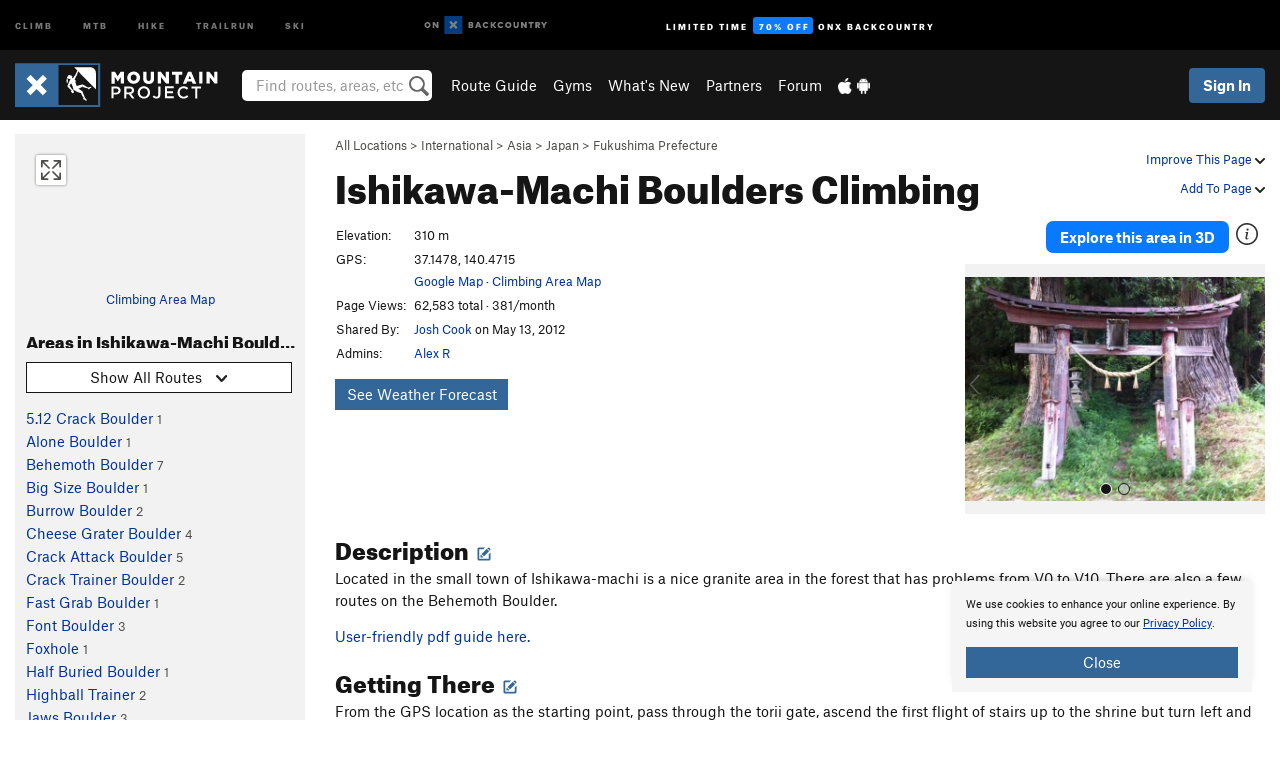

--- FILE ---
content_type: text/html; charset=UTF-8
request_url: https://www.mountainproject.com/area/107605686/ishikawa-machi-boulders
body_size: 25835
content:
<!DOCTYPE html>
<html xmlns="http://www.w3.org/1999/xhtml" lang="en-US">
    <head>
        <meta charset="utf-8">
<meta http-equiv="X-UA-Compatible" content="IE=edge">
<meta name="viewport" content="width=device-width, initial-scale=1, shrink-to-fit=no, viewport-fit=cover">

<title>Climbing in Ishikawa-Machi Boulders, Fukushima Prefecture</title>

<meta http-equiv="Content-Language" content="en_US" />

<link href="/css/ap-vendor-full.css?id=fa0c443b73aac8a18b4ba7cffcc25368" rel="stylesheet" />


<link rel="stylesheet" href="/css/styles-shared-all.css?id=aedb0a51a5dd997667be99ba5074f0fb"/>

    <link rel="stylesheet" href="/css/styles-shared-ap.css?id=15053a49f49e2336f1c6295cbf5ff953"/>

<link rel="stylesheet" href="/css/styles-site-climb.css?id=7eec67c67ec1e6f08f70fee71d62e67f"/>


    <style>
        .imperial {
            display: none;
        }
    </style>

            <link href="//cdn2.apstatic.com" rel="dns-prefetch" />
    
<meta name="description" content="Find rock climbing routes, photos, and guides for every state, along with experiences and advice from fellow climbers."/>
    <meta property="og:title" content="Climbing in Ishikawa-Machi Boulders, Fukushima Prefecture"/>
    <meta property="og:site_name" content="Mountain Project"/>
    <meta property="og:type" content="website"/>
    <meta property="og:description" content="Find rock climbing routes, photos, and guides for every state, along with experiences and advice from fellow climbers."/>
    <meta property="og:image" content="https://mountainproject.com/assets/photos/climb/107605968_medium_1494199846.jpg?cache=1701317463"/>
    <meta property="fb:app_id" content="11749012187"/>

    
    

    
                        <meta property="og:url" content="https://www.mountainproject.com/area/107605686/ishikawa-machi-boulders"/>
            <link rel="canonical" href="https://www.mountainproject.com/area/107605686/ishikawa-machi-boulders"/>
            
<meta name="google-site-verification" content="dfmLg0_QdCMHOFDJ7edPcQXqjvNTl96j5206gg7CDGM"/>
<link rel="shortcut icon" href="/img/climb/favicons/favicon.png">
<link rel="apple-touch-icon-precomposed" href="/img/climb/favicons/favicon-152.png">
<link rel="icon" sizes="16x16" href="/img/climb/favicons/favicon-16.png">
<link rel="icon" sizes="32x32" href="/img/climb/favicons/favicon-32.png">
<link rel="icon" sizes="152x152" href="/img/climb/favicons/favicon-152.png">
<link rel="icon" sizes="180x180" href="/img/climb/favicons/favicon-180.png">

<script src="/js/ap-vendor-full.js?id=1945ee864736d4f641db293c26469e96"></script>

    <script type="text/javascript">
        (function(w) {
            w.ap = w.ap || {};

            w.ap.config = {
                'projectType': 'climb',
                'allProjectTypes': ["climb","mtb","hike","trailrun","ski"],
                'isLoggedIn': 0,
                'userId': undefined,
                                    'onxUserId': undefined,
                                'isAdmin': 0,
                'displayMetric': 1,
                'cdnUrl': '',
                'cdnFilesUrl': 'https://mountainproject.com/assets',
                'brandColor': '#336799',
                'riderRight': '/img/climb/climberRight.svg',
                'riderLeft': '/img/climb/climberRight.svg',
                'isProd': '1',
                'env': 'production'
            };
        })(window);
    </script>

    <script src="/js/sites/all.js?id=449cf39ab6835bb9a0eda35c278225b3"></script>
    <script src="/js/sites/ap.js?id=ed1d4111a8d160505075462007825505"></script>
    <script src="/js/firebase-climb.js?id=d2b594d44c2cdf48c64366455d9a6131"></script>

<script src="/js/climb-main.js?id=20ed83a58b90f562e30cc28772a74a57"></script>
<script>
        (function(w,d,s,l,i){w[l]=w[l]||[];
                        w[l].push({'gtm.start': new Date().getTime(),event:'gtm.js'});
            var f=d.getElementsByTagName(s)[0],j=d.createElement(s),dl=l!='dataLayer'?'&l='+l:'';j.async=true;j.src=
            'https://www.googletagmanager.com/gtm.js?id='+i+dl;f.parentNode.insertBefore(j,f);
        })(window,document,'script','dataLayer','GTM-KX76S82');
    </script>
            <script>
            (function(b,r,a,n,c,h,_,s,d,k){if(!b[n]||!b[n]._q){for(;s<_.length;)c(h,_[s++]);d=r.createElement(a);d.async=1;d.src="https://cdn.branch.io/branch-latest.min.js";k=r.getElementsByTagName(a)[0];k.parentNode.insertBefore(d,k);b[n]=h}})(window,document,"script","branch",function(b,r){b[r]=function(){b._q.push([r,arguments])}},{_q:[],_v:1},"addListener banner closeBanner closeJourney data deepview deepviewCta first init link logout removeListener setBranchViewData setIdentity track trackCommerceEvent logEvent disableTracking getBrowserFingerprintId crossPlatformIds lastAttributedTouchData setAPIResponseCallback qrCode setRequestMetaData setAPIUrl getAPIUrl setDMAParamsForEEA".split(" "), 0);
            branch.init('key_live_pjQ0EKK0ulHZ2Vn7cvVJNidguqosf7sF');
            branch.setBranchViewData({
                data: {
                    web_url: window.location.href,
                },
            })
                    </script>
        <script src="https://615b02ef838540809c4f5d09cd4e9626.js.ubembed.com" async></script>
    <script data-ad-client="ca-pub-6303172662991335" async crossorigin="anonymous" src="https://pagead2.googlesyndication.com/pagead/js/adsbygoogle.js?client=ca-pub-6303172662991335"></script>
    <script async src="https://securepubads.g.doubleclick.net/tag/js/gpt.js"></script>
    <script>
        window.googletag = window.googletag || {cmd: []};
        googletag.cmd.push(function() {

            googletag.defineSlot(
                '/22290733000/AdventureProjects/BellyBand',
                [
                    [1024, 90],
                    [1024, 250],
                    [728, 90],
                    [728, 250],
                    [300, 600],
                    [300, 250],
                ],
                'div-gpt-ad-1614710348458-0'
            ).defineSizeMapping([
                [[1024, 0], [[1024, 250], [1024, 90]]],
                [[728, 0], [[728, 250], [728, 90]]],
                [[300, 0], [[300, 600],[300, 250]]],
                [[0, 0], []]
            ]).addService(googletag.pubads());;

            googletag.defineSlot(
                '/22290733000/AdventureProjects/LeaderBoard',
                [
                    [1024, 90],
                    [1024, 250],
                    [728, 250],
                    [728, 90],
                    [320, 50],
                    [320, 100]
                ],
                'div-gpt-ad-1614709329076-0'
            ).defineSizeMapping([
                [[1024, 0], [[1024, 250], [1024, 90]]],
                [[728, 0], [[728, 250], [728, 90]]],
                [[300, 0], [[320, 100],[320, 50]]],
                [[0, 0], []]
            ]).addService(googletag.pubads());

            googletag.pubads().setTargeting('domain','mountainproject.com');
            googletag.pubads().setTargeting('env','production');
            googletag.pubads().setTargeting('url','area/107605686/ishikawa-machi-boulders');
            googletag.pubads().setTargeting('dir','area');
            googletag.pubads().setTargeting('user_role','guest');
            googletag.pubads().setTargeting('is_logged_in','false');
            googletag.pubads().enableSingleRequest();
            googletag.pubads().collapseEmptyDivs();
            googletag.enableServices();
        });
    </script>

<link href="/css/froala_editor.pkgd.min-3-1-0.css" rel="stylesheet" type="text/css"/>








    </head>
    <body id="body-climb">
                    <noscript><iframe src="https://www.googletagmanager.com/ns.html?id=GTM-KX76S82"
                  height="0" width="0" style="display:none;visibility:hidden"></iframe></noscript>

    
    <div class="modal fade login-modal" id="login-modal" tabindex="-1" role="dialog" aria-hidden="true">
    <div class="modal-dialog modal-sm" role="document">
        <div class="modal-content">
            <div class="modal-header">
                
                                    <button type="button" class="close" data-dismiss="modal" aria-label="Close">
                        <span aria-hidden="true">
                            <img src="/img/icons/closeX-lightBg.svg" />
                        </span>
                    </button>
                                <h2 class="modal-title">Sign Up or Log In</h2>
                            </div>
            <div class="modal-body">
                <div class="container-fluid">
                    <div class="text-xs-center all-sites-disclaimer">
    <p class="text-muted"><a target="_blank" href="https://www.adventureprojects.net">Your FREE account works with all Adventure Projects sites <img src="/img/arrows/nextGray.svg"/></a></p>
</div>

<div class="login-signup-block" >
    <span class="wide">
    <a href="https://www.mountainproject.com/auth/login/onx" class="btn btn-onx"><img src="/img/social/white-onx.svg">Continue with onX Maps</a>
</span>

    <span class="wide">
    <a href="https://www.mountainproject.com/auth/login/facebook" class="btn btn-facebook"><img src="/img/social/white-facebook.svg">Sign in with Facebook</a>
</span>

    <span class="wide">
        <style>
            #appleid-signin {
                width: 100%;
                height: 40px;
                margin: 1rem 0;
            }
            div[role="button"] {
                max-width: none !important;
            }
        </style>
        <div
            id="appleid-signin"
            data-color="white"
            data-border="true"
            data-type="sign in"
            data-border="true"
            data-border-radius="20"
        ></div>
        <script type="text/javascript"
                src="https://appleid.cdn-apple.com/appleauth/static/jsapi/appleid/1/en_US/appleid.auth.js"></script>
        <script type="text/javascript">
            AppleID.auth.init({
                clientId: 'com.mountainproject.www',
                scope: 'name email',
                redirectURI: 'https://www.mountainproject.com/auth/login/apple/return',
                usePopup: false //or false defaults to false
            });
        </script>
</span>

    
    <br />
    <div id="email-login"></div>
    <a class="lost-password-toggle" href="#" style="display: block; margin-top: 5px;">Password help</a>

    <div class="orSeparator">
        <span>OR</span><hr>
    </div>

    
            
        <div id="email-signup"></div>
        <p></p>
    </div>


<div class="lost-password-block"  style="display: none" >
    <div id="forgot-password"></div>
    <p class="mt-2 text-xs-center"><a class="lost-password-toggle" href="#">Cancel</a></p>
</div>

<script>
    $.ajax({
        type:'GET',
        url:'/ajax/public/auth/signup',
        success:function(data) {
            $("#email-signup").html(data);
        },

        error: function (msg) {
            console.log(msg);
            var errors = msg.responseJSON;
        }
    });
    $.ajax({
        type:'GET',
        url:'/ajax/public/auth/login',
        success:function(data) {
            $("#email-login").html(data);
        },

        error: function (msg) {
            console.log(msg);
            var errors = msg.responseJSON;
        }
    });
    $.ajax({
        type:'GET',
        url:'/ajax/public/auth/forgot',
        success:function(data) {
            $("#forgot-password").html(data);
        },

        error: function (msg) {
            console.log(msg);
            var errors = msg.responseJSON;
        }
    });
</script>
                </div>
            </div>
                    </div>
    </div>
</div>


<div class="modal fade share-content-modal" id="share-content-modal" tabindex="-1" role="dialog" aria-hidden="true">
    <div class="modal-dialog modal-sm" role="document">
        <div class="modal-content">
            <div class="modal-header">
                
                                    <button type="button" class="close" data-dismiss="modal" aria-label="Close">
                        <span aria-hidden="true">
                            <img src="/img/icons/closeX-lightBg.svg" />
                        </span>
                    </button>
                                <h2 class="modal-title">Share on Mountain Project</h2>
                            </div>
            <div class="modal-body">
                <div class="container-fluid">
                    <div class="block">
            <a href="https://www.mountainproject.com/share/trail">Create Route or
        Route <img class="arrow"
                                                     src="/img/climb/downArrow.png"></a>
    <img class="sliver" src="/img/mapSliver.jpg" />
        </div>
        <hr>
    <div class="block">
        <a href="https://www.mountainproject.com/edit/symbol">Add a Symbol <img class="arrow"
                                                                                        src="/img/climb/downArrow.png"></a>
    <div class="symbols mt-1">
        <img src="/img/map/hazard.png">
        <img src="/img/map/parking.png">
        <img src="/img/map/viewpoint.png">
        <img src="/img/map/info.png">
    </div>
    </div>
    <hr>
    <div class="block">
        <a href="https://www.mountainproject.com/share/photo">Share a Photo <img class="arrow" src="/img/climb/downArrow.png"></a>
    <img class="sliver" src="/img/photoSliver.png"/>
    </div>
    <hr>
    <div class="block">
        <a href="https://www.mountainproject.com/share/video">Share a Video <img class="arrow" src="/img/climb/downArrow.png"></a>
    <div class="mt-1"><img class="videos" src="/img/youTubeVimeo.png"></div>
    </div>
        <hr>
    <div>
        <p><small>Taking other people's content (text, photos, etc) without permission is a copyright violation and
                NOT OKAY!</small></p>
    </div>
                </div>
            </div>
                    </div>
    </div>
</div>
<div class="modal fade flag-content-modal" id="flag-content-modal" tabindex="-1" role="dialog" aria-hidden="true">
    <div class="modal-dialog modal-sm" role="document">
        <div class="modal-content">
            <div class="modal-header">
                
                                    <button type="button" class="close" data-dismiss="modal" aria-label="Close">
                        <span aria-hidden="true">
                            <img src="/img/icons/closeX-lightBg.svg" />
                        </span>
                    </button>
                                <h2 class="modal-title">Flag Inappropriate Post</h2>
                            </div>
            <div class="modal-body">
                <div class="container-fluid">
                    <form method="post" id="flag-content-form">
    <div class="form-group">
        <p>
            <label><input type="radio" name="type" value="spam"> Spam?</label><br>
            <label><input type="radio" name="type" value="jerk"> Being a jerk / offensive?</label><br>
            <label><input type="radio" name="type" value="other"> Something else? Please explain.</label>
        </p>
        <p>Please tell us why:</p>
        <textarea class="short form-control" name="reason"></textarea>
    </div>
    <div class="form-group">
        <input type="hidden" name="_token" value="2nqbwSAcRBjw94iPb5uHeQZTlwYPPJUziBcqCxIW" autocomplete="off">
        <input type="submit" class="btn btn-primary" value="Flag It">
        <a href="#" class="btn btn-link btn-sm cancel" data-dismiss="modal">Cancel</a>

        <input type="hidden" name="id" value="" />
        <p class="mt-1 form-group small text-muted">
            An Adventure Projects staff member will review this and take an appropriate action, but we generally don't reply.
        </p>
    </div>
</form>
<hr>
<p class="text-xs-center">
    Additionally, you can<br>permanently ignore this user.
</p>
<p class="text-xs-center">
    <a id="ignore-user-info" href="" class="btn btn-primary">More Info</a>
</p>

<script>
    $('#flag-content-form').validate({
        rules: {
            type: {
                required: true
            },
            reason: {
                required: true
            },
        },
        errorPlacement: function(error, element) {
            error.insertAfter("#type-label");
        }
    });
</script>                </div>
            </div>
                    </div>
    </div>
</div>
<div id="faded-background"></div>
                            <div id="header-container-print" class="text-xs-center">
    <img id="logo-print" alt="Mountain Project Logo"
         src="/img/climb/logoHex.png"/>
</div>
<div id="header-container">
    <div class="top-nav">
    <div class="top-nav__wrap">
        <div class="top-nav__left">
            <div class="top-nav__item hidden-sm-down"><a class="top-nav__activity" href="https://www.mountainproject.com"
                    title="Open Mountain Project">Climb</a></div>
            <div class="top-nav__item hidden-sm-down"><a class="top-nav__activity" href="https://www.mtbproject.com"
                    title="Open MTB Project">MTB</a></div>
            <div class="top-nav__item hidden-sm-down"><a class="top-nav__activity" href="https://www.hikingproject.com"
                    title="Open Hiking Project">Hike</a></div>
            <div class="top-nav__item hidden-sm-down"><a class="top-nav__activity"
                    href="https://www.trailrunproject.com" title="Open TrailRun Project">Trailrun</a></div>
            <div class="top-nav__item hidden-sm-down"><a class="top-nav__activity" href="https://www.powderproject.com"
                    title="Open Powder Project">Ski</a></div>
            <div class="top-nav__item">
                <a class="top-nav__activity" href="https://webmap.onxmaps.com/backcountry/?mode=climb&amp;utm_source=mountainproject&amp;utm_medium=owned_referral&amp;utm_content=ap-climb-top-nav&amp;utm_campaign=bc_ap-climb-top-nav-12222023" title="onX Backcountry">
                    <svg width="auto" height="18" viewBox="0 0 82 12" fill="none"
                        xmlns="http://www.w3.org/2000/svg" title="onX Backcountry" style="top: 5px;">
                        <path
                            d="M1.06878 5.99923C1.06878 6.5896 1.44974 6.99653 2.00151 6.99653C2.55329 6.99653 2.93424 6.58805 2.93424 5.99923C2.93424 5.41041 2.55329 5.00193 2.00151 5.00193C1.44974 5.00193 1.06878 5.40886 1.06878 5.99923ZM4 5.99923C4 7.15067 3.17007 8 2 8C0.829933 8 0 7.15067 0 5.99923C0 4.84779 0.829933 4 2 4C3.17007 3.99846 4 4.84779 4 5.99923Z"
                            fill="white" />
                        <path fill-rule="evenodd" clip-rule="evenodd"
                            d="M9.25 8H8.20433L6.57379 5.75154V8H5.5V4H6.54551L8.17621 6.24862V4H9.25V8Z"
                            fill="white" />
                        <path fill-rule="evenodd" clip-rule="evenodd" d="M13.25 12H25.25V0H13.25V12Z" fill="#087BFF" />
                        <path fill-rule="evenodd" clip-rule="evenodd"
                            d="M22.0001 7.66034L20.9297 8.73077L19.2502 7.0512L17.5705 8.73077L16.5001 7.66034L18.1797 5.98076L16.5001 4.30104L17.5705 3.23077L19.2502 4.91018L20.9297 3.23077L22.0001 4.30104L20.3206 5.98076L22.0001 7.66034Z"
                            fill="white" />
                        <path
                            d="M32.0371 5.98425C32.352 5.82677 32.5567 5.52757 32.5567 5.14961C32.5567 4.4567 32.0844 4.01575 31.0294 4.01575H29.25V7.96851H31.1238C32.1631 7.96851 32.6354 7.52756 32.6354 6.83464C32.6354 6.45669 32.3677 6.11024 32.0371 5.98425ZM30.3208 4.89764H30.9978C31.297 4.89764 31.4387 5.00788 31.4387 5.22835C31.4387 5.44882 31.2812 5.55905 30.9978 5.55905H30.3208V4.89764ZM31.0608 7.10236H30.3208V6.4252H31.0608C31.3758 6.4252 31.5332 6.53543 31.5332 6.77165C31.5332 6.99213 31.3758 7.10236 31.0608 7.10236ZM35.1548 4.01575L33.659 7.96851H34.777L35.0447 7.21261H36.5249L36.7925 7.96851H37.9262L36.4303 4.01575H35.1548ZM35.3754 6.26771L35.7847 5.10237L36.1942 6.26771H35.3754ZM40.8551 4.97638C41.233 4.97638 41.5322 5.14961 41.7211 5.48032L42.6659 4.96064C42.3196 4.33071 41.6424 3.95276 40.8551 3.95276C39.6269 3.95276 38.7766 4.80315 38.7766 6.00001C38.7766 7.19685 39.6426 8.04724 40.8551 8.04724C41.6424 8.04724 42.2408 7.70079 42.6187 7.13386L41.7368 6.51969C41.5164 6.8504 41.2172 7.02362 40.8394 7.02362C40.3512 7.02362 39.8789 6.67717 39.8789 6.00001C39.8946 5.38583 40.3039 4.97638 40.8551 4.97638ZM47.7835 4.01575H46.4766L45.4846 5.49607H45.1697V4.01575H44.0989V7.96851H45.1697V6.45669H45.4688L46.5868 7.96851H47.9095L46.3506 5.95276L47.7835 4.01575ZM50.7911 4.97638C51.169 4.97638 51.4682 5.14961 51.6571 5.48032L52.6019 4.96064C52.2556 4.33071 51.5784 3.95276 50.7911 3.95276C49.5629 3.95276 48.7126 4.80315 48.7126 6.00001C48.7126 7.19685 49.5786 8.04724 50.7911 8.04724C51.5784 8.04724 52.1767 7.70079 52.5547 7.13386L51.6728 6.51969C51.4524 6.8504 51.1532 7.02362 50.7754 7.02362C50.2872 7.02362 49.8148 6.67717 49.8148 6.00001C49.8306 5.38583 50.2399 4.97638 50.7911 4.97638ZM55.8457 3.95276C54.6175 3.95276 53.7514 4.8189 53.7514 6.00001C53.7514 7.18111 54.6175 8.04724 55.8457 8.04724C57.0739 8.04724 57.94 7.18111 57.94 6.00001C57.94 4.8189 57.0739 3.95276 55.8457 3.95276ZM55.8457 7.02362C55.2631 7.02362 54.8694 6.59842 54.8694 6.00001C54.8694 5.40158 55.2631 4.97638 55.8457 4.97638C56.4283 4.97638 56.8219 5.40158 56.8219 6.00001C56.8219 6.59842 56.4283 7.02362 55.8457 7.02362ZM61.7664 6.33071C61.7664 6.78741 61.5144 7.02362 61.0892 7.02362C60.6641 7.02362 60.4122 6.78741 60.4122 6.33071V4.01575H59.3414V6.3622C59.3414 7.43307 59.9555 8.04724 61.0892 8.04724C62.223 8.04724 62.8372 7.43307 62.8372 6.3622V4.01575H61.7664V6.33071ZM67.0729 6.23623L65.451 4.01575H64.396V7.96851H65.4667V5.74803L67.0886 7.96851H68.128V4.01575H67.0729V6.23623ZM70.4741 5.00788V7.96851H71.5448V5.00788H72.6629V4.01575H69.3403V5.00788H70.4741ZM77.1664 5.33859C77.1664 4.53543 76.6309 4.01575 75.639 4.01575H73.8754V7.96851H74.9461V6.56693H75.0091L75.9539 7.96851H77.2136L76.1429 6.51969C76.8042 6.37796 77.1664 5.93701 77.1664 5.33859ZM75.6232 5.68504H74.9461V4.97638H75.6232C75.8909 4.97638 76.0799 5.08661 76.0799 5.32283C76.0799 5.57481 75.8909 5.68504 75.6232 5.68504ZM80.4731 4.01575L79.67 5.51181L78.867 4.01575H77.6387L79.1346 6.48819V7.96851H80.2054V6.47245L81.6698 4.01575H80.4731Z"
                            fill="white" />
                    </svg>
                </a>
            </div>
                            <div class="top-nav__item">
                    <a class="top-nav__activity top-nav__activity--cta" href="https://www.onxmaps.com/backcountry/onx-backcountry-is-now-powered-by-mountain-project?utm_source=mountainproject&amp;utm_medium=owned_referral&amp;utm_content=ap-climb-top-nav-cta&amp;utm_campaign=bc_lto-67-off"
                        title="Limited Time Offer">
                        <span>Limited Time</span><strong>70% Off</strong><span class="hidden-sm-down">onX
                            Backcountry</span>
                    </a>
                </div>
                    </div>
        <div class="top-nav__right">
            <div id="content-in-progress" class="top-nav__item"></div>
<script>
    if (inIframe()) {
        $("#content-in-progress").hide();
    }else{
        $.ajax({
            type:'GET',
            url:'/ajax/public/content-in-progress',
            success:function(data) {
                $("#content-in-progress").html(data);
                attachMessageToggles();
            },
            error: function (msg) {
                console.log(msg);
                var errors = msg.responseJSON;
            }
        });
    }
</script>

        </div>
    </div>
</div>
    <div id="header" class="container-fluid">
        <div class="header-container">
                            <div class="header-container__nav">
                    
                    <a href="/" class="app-logo" title="Home"><img src="/img/climb/logoHex2.svg" alt="Logo"/></a>

                    <div id="desktop-header-search" class="search hidden-sm-down">
                        <search redirect-url="https://www.mountainproject.com/search"
                                endpoint="https://www.mountainproject.com/ajax/public/search/suggestions" container="desktop-header-search"
                                placeholder="Find routes, areas, etc" autocomplete="off" name="search"></search>
                    </div>

                    <div id="header-nav" class="hidden-sm-down">
                                                <div id="links">
            <div class="tab">
            <a href="https://www.mountainproject.com/route-guide">Route Guide</a>
        </div>
            <div class="tab">
            <a href="https://www.mountainproject.com/gyms">Gyms</a>
        </div>
            <div class="tab">
            <a href="https://www.mountainproject.com/whats-new">What's New</a>
        </div>
            <div class="tab">
            <a href="https://www.mountainproject.com/partner-finder">Partners</a>
        </div>
            <div class="tab">
            <a href="https://www.mountainproject.com/forum">Forum</a>
        </div>
        <div class="tab">
        <a href="https://www.mountainproject.com/mobile-app" title="Mobile Apps">
            <img class="apple icon" src="/img/apple.png" alt="Apple"/><img
                    class="android icon" src="/img/android.png" alt="Android"/>
        </a>
    </div>
</div>
                    </div>
                                    </div>
                
                <div class="header-container__user">
                                            
                    <div id="user">
                        
                                                    <a href="#" data-toggle="modal" data-target="#login-modal"
                                class="btn btn-primary btn-sm sign-in">Sign In</a>
                                            </div>
                    
                    
                    <div id="hamburger-container" class="hidden-md-up">
                        
                        <a class="hamburger" id="hamburger-trigger" data-toggle="collapse"
                            href="#hamburger-contents" aria-expanded="false" aria-controls="hamburger-contents"><img
                                    src="/img/hamburgerIcon.svg" class="closed" alt="Menu"
                                    title="Menu"></a>
                    </div>
                </div>
                    </div>
        
        <div class="container-fluid row collapse hidden-lg-up" id="hamburger-contents">
            <div id="mobile-header-search" class="item search">
                <search redirect-url="https://www.mountainproject.com/search"
                        endpoint="https://www.mountainproject.com/ajax/public/search/suggestions" container="mobile-header-search"
                        placeholder="Find routes, areas, etc" autocomplete="off"  name="search"></search>
            </div>
            <div class="item">
        <a href="https://www.mountainproject.com/route-guide">Route Guide  <img class="menu-arrow" src="/img/arrowRightBlack.svg"/></a>
    </div>
    <div class="item">
        <a href="https://www.mountainproject.com/gyms">Climbing Gyms  <img class="menu-arrow" src="/img/arrowRightBlack.svg"/></a>
    </div>
    <div class="item">
        <a href="https://www.mountainproject.com/whats-new">What's New <img class="menu-arrow" src="/img/arrowRightBlack.svg"/></a>
    </div>
    <div class="item">
        <a href="https://www.mountainproject.com/partner-finder">Partners <img class="menu-arrow" src="/img/arrowRightBlack.svg"/></a>
    </div>
    <div class="item">
        <a href="https://www.mountainproject.com/forum">Forum <img class="menu-arrow" src="/img/arrowRightBlack.svg"/></a>
    </div>
<div class="item mobile">
    <a href="https://www.mountainproject.com/mobile-app">
        Get the app
        <img class="apple" src="/img/appleBlack.svg" />
        <img class="android" src="/img/androidBlack.svg" />
        <img class="menu-arrow" src="/img/arrowRightBlack.svg" />
    </a>
</div>
        </div>

            </div>
</div>


<div class="">
    <div class="container-fluid">
        <div class="row">
            <!-- /22290733000/AdventureProjects/LeaderBoard -->
            <style>#div-gpt-ad-1614709329076-0 iframe { margin: 10px 0 0; } </style>
            <div style="display: flex; justify-content: center;">
                <div id='div-gpt-ad-1614709329076-0'>
                <script>
                    googletag.cmd.push(function() { googletag.display('div-gpt-ad-1614709329076-0'); });
                </script>
                </div>
            </div>
        </div>
    </div>
</div>

        <div class="main-content-container ">
            <div class="container-fluid">
                <div id="flash-message"></div>
    <script>
        $.ajax({
            type:'GET',
            url:'/ajax/public/flash/messages',
            success:function(data) {
                $("#flash-message").html(data);
            },
            cache: false,
            error: function (msg) {
                console.log(msg);
                var errors = msg.responseJSON;
            }
        });
    </script>
                <script>
    // if in an iframe, we're probably in some admin or admin-like tool, or a widget.  don't show some messaging
    // we want to do this here (not document ready) which would cause a highly visible page reflow
    if (inIframe()) {
        $(".page-improvement-message").hide();
    }

    function hideImprovementMessage()
    {
        setCookie
    }
</script>


                    <div id="climb-area-page">
        <div class="row pt-main-content">
            <div class="col-md-9 float-md-right mb-1">
                <div class="float-xs-right text-xs-right small mt-1 ml-2">
                    <div class="dropdown nowrap inline-block improve-page-general">
            <a href="#" data-toggle="modal" data-target="#login-modal" class="dropdown-toggle">Improve This Page <img
        class="arrow" src="/img/downArrowBlack.svg" alt="Drop down"></a>
    </div>
        <div class="mt-half">
        <div class="dropdown nowrap">
            <a href="#" data-toggle="modal" data-target="#login-modal" class="dropdown-toggle">Add To Page <img
            class="arrow" src="/img/downArrowBlack.svg" alt="Drop down"></a>
    </div>
    </div>
</div>
<div class="mb-half small text-warm">
    <a href="https://www.mountainproject.com/route-guide">All Locations</a>  &gt;     
            <a href="https://www.mountainproject.com/area/105907743/international">International</a>
        
             &gt; <a href="https://www.mountainproject.com/area/106661515/asia">Asia</a>
        
             &gt; <a href="https://www.mountainproject.com/area/106103884/japan">Japan</a>
        
             &gt; <a href="https://www.mountainproject.com/area/107605668/fukushima-prefecture">Fukushima Prefecture</a>
    </div>
<h1>
    Ishikawa-Machi Boulders
            <span class="hidden-md-down">Climbing</span>
            <!--EDIT-Climb\Lib\Models\Area-107605686-->
</h1>

            </div>
            <div class="col-md-3 left-nav float-md-left mb-2">
                <div class="mp-sidebar">
                                            <a href="https://www.mountainproject.com/map/107605686/ishikawa-machi-boulders">
                            <div class="position-relative map-preview"
                                 style="background-image: url(https://api.mapbox.com/styles/v1/ap-mtb/ckaracbzi05t11io5yzjx6o4i/static/140.472,37.148,15.7,0.00,0.00/460x160?access_token=pk.eyJ1IjoiYXAtbXRiIiwiYSI6ImNrOXA1MWk5MzA3Z3EzZ3F4ODNpeGFmb3UifQ.yCnhIFSC5jdYCysbkK7_0g&amp;logo=false)">
                                <button class="expand-map" type="button"></button>
                            </div>
                        </a>

                            
                        <div class="text-xs-center small mt-quarter mb-2">
                            <a href="https://www.mountainproject.com/map/107605686/ishikawa-machi-boulders">Climbing Area Map</a>
                                                    </div>
                                                                <h3>Areas in Ishikawa-Machi Boulders</h3>


<div class="dropdown mb-1">
    <button class="btn btn-secondary btn-sm dropdown-toggle" type="button" data-toggle="dropdown">
        <span id="route-type-label">Highlight</span><img
            class="ml-1 dropdown-arrow" src="/img/downArrowBlack.svg" alt="Drop down"/>
    </button>
    <div class="dropdown-menu">
                    <button class="dropdown-item route-type-option" type="button" data-value="">
                Show all routes
            </button>
                    <button class="dropdown-item route-type-option" type="button" data-value="Trad">
                Trad
            </button>
                    <button class="dropdown-item route-type-option" type="button" data-value="Sport">
                Sport
            </button>
                    <button class="dropdown-item route-type-option" type="button" data-value="Toprope">
                Toprope
            </button>
                    <button class="dropdown-item route-type-option" type="button" data-value="Boulder">
                Boulder
            </button>
                    <button class="dropdown-item route-type-option" type="button" data-value="Ice">
                Ice
            </button>
                    <button class="dropdown-item route-type-option" type="button" data-value="Aid">
                Aid
            </button>
                    <button class="dropdown-item route-type-option" type="button" data-value="Mixed">
                Mixed
            </button>
                    <button class="dropdown-item route-type-option" type="button" data-value="Alpine">
                Alpine
            </button>
            </div>
</div>

<div class="max-height max-height-md-0 max-height-xs-400">
            <div class="lef-nav-row">
            <a href="https://www.mountainproject.com/area/107615902/512-crack-boulder">5.12 Crack Boulder</a>
            <span class="text-nowrap small">
                                                                                        <span class="lef-nav-Trad">
                <span class="text-danger">0</span> /
            </span>
                                                                                <span class="lef-nav-Sport">
                <span class="text-danger">0</span> /
            </span>
                                                                                <span class="lef-nav-Toprope">
                <span class="text-danger">0</span> /
            </span>
                                                                                <span class="lef-nav-Boulder">
                <span class="text-danger">1</span> /
            </span>
                                                                                <span class="lef-nav-Ice">
                <span class="text-danger">0</span> /
            </span>
                                                                                <span class="lef-nav-Aid">
                <span class="text-danger">0</span> /
            </span>
                                                                                <span class="lef-nav-Mixed">
                <span class="text-danger">0</span> /
            </span>
                                                                                <span class="lef-nav-Alpine">
                <span class="text-danger">0</span> /
            </span>
                                                    <span class="text-warm">
            1
            </span>
                    </span>
        </div>
            <div class="lef-nav-row">
            <a href="https://www.mountainproject.com/area/107837585/alone-boulder">Alone Boulder</a>
            <span class="text-nowrap small">
                                                                                        <span class="lef-nav-Trad">
                <span class="text-danger">0</span> /
            </span>
                                                                                <span class="lef-nav-Sport">
                <span class="text-danger">0</span> /
            </span>
                                                                                <span class="lef-nav-Toprope">
                <span class="text-danger">0</span> /
            </span>
                                                                                <span class="lef-nav-Boulder">
                <span class="text-danger">1</span> /
            </span>
                                                                                <span class="lef-nav-Ice">
                <span class="text-danger">0</span> /
            </span>
                                                                                <span class="lef-nav-Aid">
                <span class="text-danger">0</span> /
            </span>
                                                                                <span class="lef-nav-Mixed">
                <span class="text-danger">0</span> /
            </span>
                                                                                <span class="lef-nav-Alpine">
                <span class="text-danger">0</span> /
            </span>
                                                    <span class="text-warm">
            1
            </span>
                    </span>
        </div>
            <div class="lef-nav-row">
            <a href="https://www.mountainproject.com/area/107607585/behemoth-boulder">Behemoth Boulder</a>
            <span class="text-nowrap small">
                                                                                        <span class="lef-nav-Trad">
                <span class="text-danger">4</span> /
            </span>
                                                                                <span class="lef-nav-Sport">
                <span class="text-danger">0</span> /
            </span>
                                                                                <span class="lef-nav-Toprope">
                <span class="text-danger">0</span> /
            </span>
                                                                                <span class="lef-nav-Boulder">
                <span class="text-danger">3</span> /
            </span>
                                                                                <span class="lef-nav-Ice">
                <span class="text-danger">0</span> /
            </span>
                                                                                <span class="lef-nav-Aid">
                <span class="text-danger">0</span> /
            </span>
                                                                                <span class="lef-nav-Mixed">
                <span class="text-danger">0</span> /
            </span>
                                                                                <span class="lef-nav-Alpine">
                <span class="text-danger">0</span> /
            </span>
                                                    <span class="text-warm">
            7
            </span>
                    </span>
        </div>
            <div class="lef-nav-row">
            <a href="https://www.mountainproject.com/area/107605874/big-size-boulder">Big Size Boulder</a>
            <span class="text-nowrap small">
                                                                                        <span class="lef-nav-Trad">
                <span class="text-danger">0</span> /
            </span>
                                                                                <span class="lef-nav-Sport">
                <span class="text-danger">0</span> /
            </span>
                                                                                <span class="lef-nav-Toprope">
                <span class="text-danger">0</span> /
            </span>
                                                                                <span class="lef-nav-Boulder">
                <span class="text-danger">1</span> /
            </span>
                                                                                <span class="lef-nav-Ice">
                <span class="text-danger">0</span> /
            </span>
                                                                                <span class="lef-nav-Aid">
                <span class="text-danger">0</span> /
            </span>
                                                                                <span class="lef-nav-Mixed">
                <span class="text-danger">0</span> /
            </span>
                                                                                <span class="lef-nav-Alpine">
                <span class="text-danger">0</span> /
            </span>
                                                    <span class="text-warm">
            1
            </span>
                    </span>
        </div>
            <div class="lef-nav-row">
            <a href="https://www.mountainproject.com/area/107615961/burrow-boulder">Burrow Boulder</a>
            <span class="text-nowrap small">
                                                                                        <span class="lef-nav-Trad">
                <span class="text-danger">0</span> /
            </span>
                                                                                <span class="lef-nav-Sport">
                <span class="text-danger">0</span> /
            </span>
                                                                                <span class="lef-nav-Toprope">
                <span class="text-danger">0</span> /
            </span>
                                                                                <span class="lef-nav-Boulder">
                <span class="text-danger">2</span> /
            </span>
                                                                                <span class="lef-nav-Ice">
                <span class="text-danger">0</span> /
            </span>
                                                                                <span class="lef-nav-Aid">
                <span class="text-danger">0</span> /
            </span>
                                                                                <span class="lef-nav-Mixed">
                <span class="text-danger">0</span> /
            </span>
                                                                                <span class="lef-nav-Alpine">
                <span class="text-danger">0</span> /
            </span>
                                                    <span class="text-warm">
            2
            </span>
                    </span>
        </div>
            <div class="lef-nav-row">
            <a href="https://www.mountainproject.com/area/107605697/cheese-grater-boulder">Cheese Grater Boulder</a>
            <span class="text-nowrap small">
                                                                                        <span class="lef-nav-Trad">
                <span class="text-danger">0</span> /
            </span>
                                                                                <span class="lef-nav-Sport">
                <span class="text-danger">0</span> /
            </span>
                                                                                <span class="lef-nav-Toprope">
                <span class="text-danger">0</span> /
            </span>
                                                                                <span class="lef-nav-Boulder">
                <span class="text-danger">4</span> /
            </span>
                                                                                <span class="lef-nav-Ice">
                <span class="text-danger">0</span> /
            </span>
                                                                                <span class="lef-nav-Aid">
                <span class="text-danger">0</span> /
            </span>
                                                                                <span class="lef-nav-Mixed">
                <span class="text-danger">0</span> /
            </span>
                                                                                <span class="lef-nav-Alpine">
                <span class="text-danger">0</span> /
            </span>
                                                    <span class="text-warm">
            4
            </span>
                    </span>
        </div>
            <div class="lef-nav-row">
            <a href="https://www.mountainproject.com/area/107605903/crack-attack-boulder">Crack Attack Boulder</a>
            <span class="text-nowrap small">
                                                                                        <span class="lef-nav-Trad">
                <span class="text-danger">0</span> /
            </span>
                                                                                <span class="lef-nav-Sport">
                <span class="text-danger">0</span> /
            </span>
                                                                                <span class="lef-nav-Toprope">
                <span class="text-danger">0</span> /
            </span>
                                                                                <span class="lef-nav-Boulder">
                <span class="text-danger">5</span> /
            </span>
                                                                                <span class="lef-nav-Ice">
                <span class="text-danger">0</span> /
            </span>
                                                                                <span class="lef-nav-Aid">
                <span class="text-danger">0</span> /
            </span>
                                                                                <span class="lef-nav-Mixed">
                <span class="text-danger">0</span> /
            </span>
                                                                                <span class="lef-nav-Alpine">
                <span class="text-danger">0</span> /
            </span>
                                                    <span class="text-warm">
            5
            </span>
                    </span>
        </div>
            <div class="lef-nav-row">
            <a href="https://www.mountainproject.com/area/107607670/crack-trainer-boulder">Crack Trainer Boulder</a>
            <span class="text-nowrap small">
                                                                                        <span class="lef-nav-Trad">
                <span class="text-danger">0</span> /
            </span>
                                                                                <span class="lef-nav-Sport">
                <span class="text-danger">0</span> /
            </span>
                                                                                <span class="lef-nav-Toprope">
                <span class="text-danger">0</span> /
            </span>
                                                                                <span class="lef-nav-Boulder">
                <span class="text-danger">2</span> /
            </span>
                                                                                <span class="lef-nav-Ice">
                <span class="text-danger">0</span> /
            </span>
                                                                                <span class="lef-nav-Aid">
                <span class="text-danger">0</span> /
            </span>
                                                                                <span class="lef-nav-Mixed">
                <span class="text-danger">0</span> /
            </span>
                                                                                <span class="lef-nav-Alpine">
                <span class="text-danger">0</span> /
            </span>
                                                    <span class="text-warm">
            2
            </span>
                    </span>
        </div>
            <div class="lef-nav-row">
            <a href="https://www.mountainproject.com/area/107833141/fast-grab-boulder">Fast Grab Boulder</a>
            <span class="text-nowrap small">
                                                                                        <span class="lef-nav-Trad">
                <span class="text-danger">0</span> /
            </span>
                                                                                <span class="lef-nav-Sport">
                <span class="text-danger">0</span> /
            </span>
                                                                                <span class="lef-nav-Toprope">
                <span class="text-danger">0</span> /
            </span>
                                                                                <span class="lef-nav-Boulder">
                <span class="text-danger">1</span> /
            </span>
                                                                                <span class="lef-nav-Ice">
                <span class="text-danger">0</span> /
            </span>
                                                                                <span class="lef-nav-Aid">
                <span class="text-danger">0</span> /
            </span>
                                                                                <span class="lef-nav-Mixed">
                <span class="text-danger">0</span> /
            </span>
                                                                                <span class="lef-nav-Alpine">
                <span class="text-danger">0</span> /
            </span>
                                                    <span class="text-warm">
            1
            </span>
                    </span>
        </div>
            <div class="lef-nav-row">
            <a href="https://www.mountainproject.com/area/107608104/font-boulder">Font Boulder</a>
            <span class="text-nowrap small">
                                                                                        <span class="lef-nav-Trad">
                <span class="text-danger">0</span> /
            </span>
                                                                                <span class="lef-nav-Sport">
                <span class="text-danger">0</span> /
            </span>
                                                                                <span class="lef-nav-Toprope">
                <span class="text-danger">0</span> /
            </span>
                                                                                <span class="lef-nav-Boulder">
                <span class="text-danger">3</span> /
            </span>
                                                                                <span class="lef-nav-Ice">
                <span class="text-danger">0</span> /
            </span>
                                                                                <span class="lef-nav-Aid">
                <span class="text-danger">0</span> /
            </span>
                                                                                <span class="lef-nav-Mixed">
                <span class="text-danger">0</span> /
            </span>
                                                                                <span class="lef-nav-Alpine">
                <span class="text-danger">0</span> /
            </span>
                                                    <span class="text-warm">
            3
            </span>
                    </span>
        </div>
            <div class="lef-nav-row">
            <a href="https://www.mountainproject.com/area/107933213/foxhole">Foxhole</a>
            <span class="text-nowrap small">
                                                                                        <span class="lef-nav-Trad">
                <span class="text-danger">0</span> /
            </span>
                                                                                <span class="lef-nav-Sport">
                <span class="text-danger">0</span> /
            </span>
                                                                                <span class="lef-nav-Toprope">
                <span class="text-danger">0</span> /
            </span>
                                                                                <span class="lef-nav-Boulder">
                <span class="text-danger">1</span> /
            </span>
                                                                                <span class="lef-nav-Ice">
                <span class="text-danger">0</span> /
            </span>
                                                                                <span class="lef-nav-Aid">
                <span class="text-danger">0</span> /
            </span>
                                                                                <span class="lef-nav-Mixed">
                <span class="text-danger">0</span> /
            </span>
                                                                                <span class="lef-nav-Alpine">
                <span class="text-danger">0</span> /
            </span>
                                                    <span class="text-warm">
            1
            </span>
                    </span>
        </div>
            <div class="lef-nav-row">
            <a href="https://www.mountainproject.com/area/107615882/half-buried-boulder">Half Buried Boulder</a>
            <span class="text-nowrap small">
                                                                                        <span class="lef-nav-Trad">
                <span class="text-danger">0</span> /
            </span>
                                                                                <span class="lef-nav-Sport">
                <span class="text-danger">0</span> /
            </span>
                                                                                <span class="lef-nav-Toprope">
                <span class="text-danger">0</span> /
            </span>
                                                                                <span class="lef-nav-Boulder">
                <span class="text-danger">1</span> /
            </span>
                                                                                <span class="lef-nav-Ice">
                <span class="text-danger">0</span> /
            </span>
                                                                                <span class="lef-nav-Aid">
                <span class="text-danger">0</span> /
            </span>
                                                                                <span class="lef-nav-Mixed">
                <span class="text-danger">0</span> /
            </span>
                                                                                <span class="lef-nav-Alpine">
                <span class="text-danger">0</span> /
            </span>
                                                    <span class="text-warm">
            1
            </span>
                    </span>
        </div>
            <div class="lef-nav-row">
            <a href="https://www.mountainproject.com/area/107837550/highball-trainer">Highball Trainer</a>
            <span class="text-nowrap small">
                                                                                        <span class="lef-nav-Trad">
                <span class="text-danger">0</span> /
            </span>
                                                                                <span class="lef-nav-Sport">
                <span class="text-danger">0</span> /
            </span>
                                                                                <span class="lef-nav-Toprope">
                <span class="text-danger">0</span> /
            </span>
                                                                                <span class="lef-nav-Boulder">
                <span class="text-danger">2</span> /
            </span>
                                                                                <span class="lef-nav-Ice">
                <span class="text-danger">0</span> /
            </span>
                                                                                <span class="lef-nav-Aid">
                <span class="text-danger">0</span> /
            </span>
                                                                                <span class="lef-nav-Mixed">
                <span class="text-danger">0</span> /
            </span>
                                                                                <span class="lef-nav-Alpine">
                <span class="text-danger">0</span> /
            </span>
                                                    <span class="text-warm">
            2
            </span>
                    </span>
        </div>
            <div class="lef-nav-row">
            <a href="https://www.mountainproject.com/area/107605979/jaws-boulder">Jaws Boulder</a>
            <span class="text-nowrap small">
                                                                                        <span class="lef-nav-Trad">
                <span class="text-danger">0</span> /
            </span>
                                                                                <span class="lef-nav-Sport">
                <span class="text-danger">0</span> /
            </span>
                                                                                <span class="lef-nav-Toprope">
                <span class="text-danger">0</span> /
            </span>
                                                                                <span class="lef-nav-Boulder">
                <span class="text-danger">3</span> /
            </span>
                                                                                <span class="lef-nav-Ice">
                <span class="text-danger">0</span> /
            </span>
                                                                                <span class="lef-nav-Aid">
                <span class="text-danger">0</span> /
            </span>
                                                                                <span class="lef-nav-Mixed">
                <span class="text-danger">0</span> /
            </span>
                                                                                <span class="lef-nav-Alpine">
                <span class="text-danger">0</span> /
            </span>
                                                    <span class="text-warm">
            3
            </span>
                    </span>
        </div>
            <div class="lef-nav-row">
            <a href="https://www.mountainproject.com/area/107607713/just-enough-boulder">Just Enough Boulder</a>
            <span class="text-nowrap small">
                                                                                        <span class="lef-nav-Trad">
                <span class="text-danger">0</span> /
            </span>
                                                                                <span class="lef-nav-Sport">
                <span class="text-danger">0</span> /
            </span>
                                                                                <span class="lef-nav-Toprope">
                <span class="text-danger">0</span> /
            </span>
                                                                                <span class="lef-nav-Boulder">
                <span class="text-danger">1</span> /
            </span>
                                                                                <span class="lef-nav-Ice">
                <span class="text-danger">0</span> /
            </span>
                                                                                <span class="lef-nav-Aid">
                <span class="text-danger">0</span> /
            </span>
                                                                                <span class="lef-nav-Mixed">
                <span class="text-danger">0</span> /
            </span>
                                                                                <span class="lef-nav-Alpine">
                <span class="text-danger">0</span> /
            </span>
                                                    <span class="text-warm">
            1
            </span>
                    </span>
        </div>
            <div class="lef-nav-row">
            <a href="https://www.mountainproject.com/area/107615912/kanojo-boulder">Kanojo Boulder</a>
            <span class="text-nowrap small">
                                                                                        <span class="lef-nav-Trad">
                <span class="text-danger">0</span> /
            </span>
                                                                                <span class="lef-nav-Sport">
                <span class="text-danger">0</span> /
            </span>
                                                                                <span class="lef-nav-Toprope">
                <span class="text-danger">0</span> /
            </span>
                                                                                <span class="lef-nav-Boulder">
                <span class="text-danger">3</span> /
            </span>
                                                                                <span class="lef-nav-Ice">
                <span class="text-danger">0</span> /
            </span>
                                                                                <span class="lef-nav-Aid">
                <span class="text-danger">0</span> /
            </span>
                                                                                <span class="lef-nav-Mixed">
                <span class="text-danger">0</span> /
            </span>
                                                                                <span class="lef-nav-Alpine">
                <span class="text-danger">0</span> /
            </span>
                                                    <span class="text-warm">
            3
            </span>
                    </span>
        </div>
            <div class="lef-nav-row">
            <a href="https://www.mountainproject.com/area/107615820/kondo-sans-crimps-boulder">Kondo-San&#039;s Crimps Boulder</a>
            <span class="text-nowrap small">
                                                                                        <span class="lef-nav-Trad">
                <span class="text-danger">0</span> /
            </span>
                                                                                <span class="lef-nav-Sport">
                <span class="text-danger">0</span> /
            </span>
                                                                                <span class="lef-nav-Toprope">
                <span class="text-danger">0</span> /
            </span>
                                                                                <span class="lef-nav-Boulder">
                <span class="text-danger">1</span> /
            </span>
                                                                                <span class="lef-nav-Ice">
                <span class="text-danger">0</span> /
            </span>
                                                                                <span class="lef-nav-Aid">
                <span class="text-danger">0</span> /
            </span>
                                                                                <span class="lef-nav-Mixed">
                <span class="text-danger">0</span> /
            </span>
                                                                                <span class="lef-nav-Alpine">
                <span class="text-danger">0</span> /
            </span>
                                                    <span class="text-warm">
            1
            </span>
                    </span>
        </div>
            <div class="lef-nav-row">
            <a href="https://www.mountainproject.com/area/107607559/kondo-sans-roof">Kondo-San&#039;s Roof</a>
            <span class="text-nowrap small">
                                                                                        <span class="lef-nav-Trad">
                <span class="text-danger">0</span> /
            </span>
                                                                                <span class="lef-nav-Sport">
                <span class="text-danger">0</span> /
            </span>
                                                                                <span class="lef-nav-Toprope">
                <span class="text-danger">0</span> /
            </span>
                                                                                <span class="lef-nav-Boulder">
                <span class="text-danger">2</span> /
            </span>
                                                                                <span class="lef-nav-Ice">
                <span class="text-danger">0</span> /
            </span>
                                                                                <span class="lef-nav-Aid">
                <span class="text-danger">0</span> /
            </span>
                                                                                <span class="lef-nav-Mixed">
                <span class="text-danger">0</span> /
            </span>
                                                                                <span class="lef-nav-Alpine">
                <span class="text-danger">0</span> /
            </span>
                                                    <span class="text-warm">
            2
            </span>
                    </span>
        </div>
            <div class="lef-nav-row">
            <a href="https://www.mountainproject.com/area/107615980/lieback-boulder">Lieback Boulder</a>
            <span class="text-nowrap small">
                                                                                        <span class="lef-nav-Trad">
                <span class="text-danger">0</span> /
            </span>
                                                                                <span class="lef-nav-Sport">
                <span class="text-danger">0</span> /
            </span>
                                                                                <span class="lef-nav-Toprope">
                <span class="text-danger">0</span> /
            </span>
                                                                                <span class="lef-nav-Boulder">
                <span class="text-danger">2</span> /
            </span>
                                                                                <span class="lef-nav-Ice">
                <span class="text-danger">0</span> /
            </span>
                                                                                <span class="lef-nav-Aid">
                <span class="text-danger">0</span> /
            </span>
                                                                                <span class="lef-nav-Mixed">
                <span class="text-danger">0</span> /
            </span>
                                                                                <span class="lef-nav-Alpine">
                <span class="text-danger">0</span> /
            </span>
                                                    <span class="text-warm">
            2
            </span>
                    </span>
        </div>
            <div class="lef-nav-row">
            <a href="https://www.mountainproject.com/area/107837540/lonely-boulder">Lonely Boulder</a>
            <span class="text-nowrap small">
                                                                                        <span class="lef-nav-Trad">
                <span class="text-danger">0</span> /
            </span>
                                                                                <span class="lef-nav-Sport">
                <span class="text-danger">0</span> /
            </span>
                                                                                <span class="lef-nav-Toprope">
                <span class="text-danger">0</span> /
            </span>
                                                                                <span class="lef-nav-Boulder">
                <span class="text-danger">1</span> /
            </span>
                                                                                <span class="lef-nav-Ice">
                <span class="text-danger">0</span> /
            </span>
                                                                                <span class="lef-nav-Aid">
                <span class="text-danger">0</span> /
            </span>
                                                                                <span class="lef-nav-Mixed">
                <span class="text-danger">0</span> /
            </span>
                                                                                <span class="lef-nav-Alpine">
                <span class="text-danger">0</span> /
            </span>
                                                    <span class="text-warm">
            1
            </span>
                    </span>
        </div>
            <div class="lef-nav-row">
            <a href="https://www.mountainproject.com/area/107607521/loopdy-boulder">Loopdy Boulder</a>
            <span class="text-nowrap small">
                                                                                        <span class="lef-nav-Trad">
                <span class="text-danger">0</span> /
            </span>
                                                                                <span class="lef-nav-Sport">
                <span class="text-danger">0</span> /
            </span>
                                                                                <span class="lef-nav-Toprope">
                <span class="text-danger">0</span> /
            </span>
                                                                                <span class="lef-nav-Boulder">
                <span class="text-danger">3</span> /
            </span>
                                                                                <span class="lef-nav-Ice">
                <span class="text-danger">0</span> /
            </span>
                                                                                <span class="lef-nav-Aid">
                <span class="text-danger">0</span> /
            </span>
                                                                                <span class="lef-nav-Mixed">
                <span class="text-danger">0</span> /
            </span>
                                                                                <span class="lef-nav-Alpine">
                <span class="text-danger">0</span> /
            </span>
                                                    <span class="text-warm">
            3
            </span>
                    </span>
        </div>
            <div class="lef-nav-row">
            <a href="https://www.mountainproject.com/area/107907194/lost-boulders">Lost Boulders</a>
            <span class="text-nowrap small">
                                                                                        <span class="lef-nav-Trad">
                <span class="text-danger">0</span> /
            </span>
                                                                                <span class="lef-nav-Sport">
                <span class="text-danger">0</span> /
            </span>
                                                                                <span class="lef-nav-Toprope">
                <span class="text-danger">0</span> /
            </span>
                                                                                <span class="lef-nav-Boulder">
                <span class="text-danger">2</span> /
            </span>
                                                                                <span class="lef-nav-Ice">
                <span class="text-danger">0</span> /
            </span>
                                                                                <span class="lef-nav-Aid">
                <span class="text-danger">0</span> /
            </span>
                                                                                <span class="lef-nav-Mixed">
                <span class="text-danger">0</span> /
            </span>
                                                                                <span class="lef-nav-Alpine">
                <span class="text-danger">0</span> /
            </span>
                                                    <span class="text-warm">
            2
            </span>
                    </span>
        </div>
            <div class="lef-nav-row">
            <a href="https://www.mountainproject.com/area/107933228/monma-sans-boulder">Monma-San&#039;s Boulder</a>
            <span class="text-nowrap small">
                                                                                        <span class="lef-nav-Trad">
                <span class="text-danger">0</span> /
            </span>
                                                                                <span class="lef-nav-Sport">
                <span class="text-danger">0</span> /
            </span>
                                                                                <span class="lef-nav-Toprope">
                <span class="text-danger">0</span> /
            </span>
                                                                                <span class="lef-nav-Boulder">
                <span class="text-danger">1</span> /
            </span>
                                                                                <span class="lef-nav-Ice">
                <span class="text-danger">0</span> /
            </span>
                                                                                <span class="lef-nav-Aid">
                <span class="text-danger">0</span> /
            </span>
                                                                                <span class="lef-nav-Mixed">
                <span class="text-danger">0</span> /
            </span>
                                                                                <span class="lef-nav-Alpine">
                <span class="text-danger">0</span> /
            </span>
                                                    <span class="text-warm">
            1
            </span>
                    </span>
        </div>
            <div class="lef-nav-row">
            <a href="https://www.mountainproject.com/area/108004502/moss-boulder">Moss Boulder</a>
            <span class="text-nowrap small">
                                                                                        <span class="lef-nav-Trad">
                <span class="text-danger">0</span> /
            </span>
                                                                                <span class="lef-nav-Sport">
                <span class="text-danger">0</span> /
            </span>
                                                                                <span class="lef-nav-Toprope">
                <span class="text-danger">0</span> /
            </span>
                                                                                <span class="lef-nav-Boulder">
                <span class="text-danger">1</span> /
            </span>
                                                                                <span class="lef-nav-Ice">
                <span class="text-danger">0</span> /
            </span>
                                                                                <span class="lef-nav-Aid">
                <span class="text-danger">0</span> /
            </span>
                                                                                <span class="lef-nav-Mixed">
                <span class="text-danger">0</span> /
            </span>
                                                                                <span class="lef-nav-Alpine">
                <span class="text-danger">0</span> /
            </span>
                                                    <span class="text-warm">
            1
            </span>
                    </span>
        </div>
            <div class="lef-nav-row">
            <a href="https://www.mountainproject.com/area/107837574/mr-sad-face-boulder">Mr. Sad Face Boulder</a>
            <span class="text-nowrap small">
                                                                                        <span class="lef-nav-Trad">
                <span class="text-danger">0</span> /
            </span>
                                                                                <span class="lef-nav-Sport">
                <span class="text-danger">0</span> /
            </span>
                                                                                <span class="lef-nav-Toprope">
                <span class="text-danger">0</span> /
            </span>
                                                                                <span class="lef-nav-Boulder">
                <span class="text-danger">1</span> /
            </span>
                                                                                <span class="lef-nav-Ice">
                <span class="text-danger">0</span> /
            </span>
                                                                                <span class="lef-nav-Aid">
                <span class="text-danger">0</span> /
            </span>
                                                                                <span class="lef-nav-Mixed">
                <span class="text-danger">0</span> /
            </span>
                                                                                <span class="lef-nav-Alpine">
                <span class="text-danger">0</span> /
            </span>
                                                    <span class="text-warm">
            1
            </span>
                    </span>
        </div>
            <div class="lef-nav-row">
            <a href="https://www.mountainproject.com/area/107605793/okkii-boulder">Okkii Boulder</a>
            <span class="text-nowrap small">
                                                                                        <span class="lef-nav-Trad">
                <span class="text-danger">0</span> /
            </span>
                                                                                <span class="lef-nav-Sport">
                <span class="text-danger">0</span> /
            </span>
                                                                                <span class="lef-nav-Toprope">
                <span class="text-danger">0</span> /
            </span>
                                                                                <span class="lef-nav-Boulder">
                <span class="text-danger">5</span> /
            </span>
                                                                                <span class="lef-nav-Ice">
                <span class="text-danger">0</span> /
            </span>
                                                                                <span class="lef-nav-Aid">
                <span class="text-danger">0</span> /
            </span>
                                                                                <span class="lef-nav-Mixed">
                <span class="text-danger">0</span> /
            </span>
                                                                                <span class="lef-nav-Alpine">
                <span class="text-danger">0</span> /
            </span>
                                                    <span class="text-warm">
            5
            </span>
                    </span>
        </div>
            <div class="lef-nav-row">
            <a href="https://www.mountainproject.com/area/107833126/old-softy-boulder">Old Softy Boulder</a>
            <span class="text-nowrap small">
                                                                                        <span class="lef-nav-Trad">
                <span class="text-danger">0</span> /
            </span>
                                                                                <span class="lef-nav-Sport">
                <span class="text-danger">0</span> /
            </span>
                                                                                <span class="lef-nav-Toprope">
                <span class="text-danger">0</span> /
            </span>
                                                                                <span class="lef-nav-Boulder">
                <span class="text-danger">1</span> /
            </span>
                                                                                <span class="lef-nav-Ice">
                <span class="text-danger">0</span> /
            </span>
                                                                                <span class="lef-nav-Aid">
                <span class="text-danger">0</span> /
            </span>
                                                                                <span class="lef-nav-Mixed">
                <span class="text-danger">0</span> /
            </span>
                                                                                <span class="lef-nav-Alpine">
                <span class="text-danger">0</span> /
            </span>
                                                    <span class="text-warm">
            1
            </span>
                    </span>
        </div>
            <div class="lef-nav-row">
            <a href="https://www.mountainproject.com/area/107615859/otokorashi-boulder">Otokorashi Boulder</a>
            <span class="text-nowrap small">
                                                                                        <span class="lef-nav-Trad">
                <span class="text-danger">0</span> /
            </span>
                                                                                <span class="lef-nav-Sport">
                <span class="text-danger">0</span> /
            </span>
                                                                                <span class="lef-nav-Toprope">
                <span class="text-danger">0</span> /
            </span>
                                                                                <span class="lef-nav-Boulder">
                <span class="text-danger">1</span> /
            </span>
                                                                                <span class="lef-nav-Ice">
                <span class="text-danger">0</span> /
            </span>
                                                                                <span class="lef-nav-Aid">
                <span class="text-danger">0</span> /
            </span>
                                                                                <span class="lef-nav-Mixed">
                <span class="text-danger">0</span> /
            </span>
                                                                                <span class="lef-nav-Alpine">
                <span class="text-danger">0</span> /
            </span>
                                                    <span class="text-warm">
            1
            </span>
                    </span>
        </div>
            <div class="lef-nav-row">
            <a href="https://www.mountainproject.com/area/107608055/pi-chans-boulder">Pi-Chan&#039;s Boulder</a>
            <span class="text-nowrap small">
                                                                                        <span class="lef-nav-Trad">
                <span class="text-danger">0</span> /
            </span>
                                                                                <span class="lef-nav-Sport">
                <span class="text-danger">0</span> /
            </span>
                                                                                <span class="lef-nav-Toprope">
                <span class="text-danger">0</span> /
            </span>
                                                                                <span class="lef-nav-Boulder">
                <span class="text-danger">1</span> /
            </span>
                                                                                <span class="lef-nav-Ice">
                <span class="text-danger">0</span> /
            </span>
                                                                                <span class="lef-nav-Aid">
                <span class="text-danger">0</span> /
            </span>
                                                                                <span class="lef-nav-Mixed">
                <span class="text-danger">0</span> /
            </span>
                                                                                <span class="lef-nav-Alpine">
                <span class="text-danger">0</span> /
            </span>
                                                    <span class="text-warm">
            1
            </span>
                    </span>
        </div>
            <div class="lef-nav-row">
            <a href="https://www.mountainproject.com/area/107907152/riichis-boulder">Riichi&#039;s Boulder</a>
            <span class="text-nowrap small">
                                                                                        <span class="lef-nav-Trad">
                <span class="text-danger">0</span> /
            </span>
                                                                                <span class="lef-nav-Sport">
                <span class="text-danger">0</span> /
            </span>
                                                                                <span class="lef-nav-Toprope">
                <span class="text-danger">0</span> /
            </span>
                                                                                <span class="lef-nav-Boulder">
                <span class="text-danger">1</span> /
            </span>
                                                                                <span class="lef-nav-Ice">
                <span class="text-danger">0</span> /
            </span>
                                                                                <span class="lef-nav-Aid">
                <span class="text-danger">0</span> /
            </span>
                                                                                <span class="lef-nav-Mixed">
                <span class="text-danger">0</span> /
            </span>
                                                                                <span class="lef-nav-Alpine">
                <span class="text-danger">0</span> /
            </span>
                                                    <span class="text-warm">
            1
            </span>
                    </span>
        </div>
            <div class="lef-nav-row">
            <a href="https://www.mountainproject.com/area/107833101/slab-happy-boulder">Slab Happy Boulder</a>
            <span class="text-nowrap small">
                                                                                        <span class="lef-nav-Trad">
                <span class="text-danger">0</span> /
            </span>
                                                                                <span class="lef-nav-Sport">
                <span class="text-danger">0</span> /
            </span>
                                                                                <span class="lef-nav-Toprope">
                <span class="text-danger">0</span> /
            </span>
                                                                                <span class="lef-nav-Boulder">
                <span class="text-danger">2</span> /
            </span>
                                                                                <span class="lef-nav-Ice">
                <span class="text-danger">0</span> /
            </span>
                                                                                <span class="lef-nav-Aid">
                <span class="text-danger">0</span> /
            </span>
                                                                                <span class="lef-nav-Mixed">
                <span class="text-danger">0</span> /
            </span>
                                                                                <span class="lef-nav-Alpine">
                <span class="text-danger">0</span> /
            </span>
                                                    <span class="text-warm">
            2
            </span>
                    </span>
        </div>
            <div class="lef-nav-row">
            <a href="https://www.mountainproject.com/area/107607645/slapper-boulder">Slapper Boulder</a>
            <span class="text-nowrap small">
                                                                                        <span class="lef-nav-Trad">
                <span class="text-danger">0</span> /
            </span>
                                                                                <span class="lef-nav-Sport">
                <span class="text-danger">0</span> /
            </span>
                                                                                <span class="lef-nav-Toprope">
                <span class="text-danger">0</span> /
            </span>
                                                                                <span class="lef-nav-Boulder">
                <span class="text-danger">1</span> /
            </span>
                                                                                <span class="lef-nav-Ice">
                <span class="text-danger">0</span> /
            </span>
                                                                                <span class="lef-nav-Aid">
                <span class="text-danger">0</span> /
            </span>
                                                                                <span class="lef-nav-Mixed">
                <span class="text-danger">0</span> /
            </span>
                                                                                <span class="lef-nav-Alpine">
                <span class="text-danger">0</span> /
            </span>
                                                    <span class="text-warm">
            1
            </span>
                    </span>
        </div>
            <div class="lef-nav-row">
            <a href="https://www.mountainproject.com/area/107608037/small-size-boulder">Small Size Boulder</a>
            <span class="text-nowrap small">
                                                                                        <span class="lef-nav-Trad">
                <span class="text-danger">0</span> /
            </span>
                                                                                <span class="lef-nav-Sport">
                <span class="text-danger">0</span> /
            </span>
                                                                                <span class="lef-nav-Toprope">
                <span class="text-danger">0</span> /
            </span>
                                                                                <span class="lef-nav-Boulder">
                <span class="text-danger">1</span> /
            </span>
                                                                                <span class="lef-nav-Ice">
                <span class="text-danger">0</span> /
            </span>
                                                                                <span class="lef-nav-Aid">
                <span class="text-danger">0</span> /
            </span>
                                                                                <span class="lef-nav-Mixed">
                <span class="text-danger">0</span> /
            </span>
                                                                                <span class="lef-nav-Alpine">
                <span class="text-danger">0</span> /
            </span>
                                                    <span class="text-warm">
            1
            </span>
                    </span>
        </div>
            <div class="lef-nav-row">
            <a href="https://www.mountainproject.com/area/107608064/sneaker-slab">Sneaker Slab</a>
            <span class="text-nowrap small">
                                                                                        <span class="lef-nav-Trad">
                <span class="text-danger">0</span> /
            </span>
                                                                                <span class="lef-nav-Sport">
                <span class="text-danger">0</span> /
            </span>
                                                                                <span class="lef-nav-Toprope">
                <span class="text-danger">0</span> /
            </span>
                                                                                <span class="lef-nav-Boulder">
                <span class="text-danger">3</span> /
            </span>
                                                                                <span class="lef-nav-Ice">
                <span class="text-danger">0</span> /
            </span>
                                                                                <span class="lef-nav-Aid">
                <span class="text-danger">0</span> /
            </span>
                                                                                <span class="lef-nav-Mixed">
                <span class="text-danger">0</span> /
            </span>
                                                                                <span class="lef-nav-Alpine">
                <span class="text-danger">0</span> /
            </span>
                                                    <span class="text-warm">
            3
            </span>
                    </span>
        </div>
            <div class="lef-nav-row">
            <a href="https://www.mountainproject.com/area/107833158/soft-slab-boulder">Soft Slab Boulder</a>
            <span class="text-nowrap small">
                                                                                        <span class="lef-nav-Trad">
                <span class="text-danger">0</span> /
            </span>
                                                                                <span class="lef-nav-Sport">
                <span class="text-danger">0</span> /
            </span>
                                                                                <span class="lef-nav-Toprope">
                <span class="text-danger">0</span> /
            </span>
                                                                                <span class="lef-nav-Boulder">
                <span class="text-danger">1</span> /
            </span>
                                                                                <span class="lef-nav-Ice">
                <span class="text-danger">0</span> /
            </span>
                                                                                <span class="lef-nav-Aid">
                <span class="text-danger">0</span> /
            </span>
                                                                                <span class="lef-nav-Mixed">
                <span class="text-danger">0</span> /
            </span>
                                                                                <span class="lef-nav-Alpine">
                <span class="text-danger">0</span> /
            </span>
                                                    <span class="text-warm">
            1
            </span>
                    </span>
        </div>
            <div class="lef-nav-row">
            <a href="https://www.mountainproject.com/area/107608125/split-boulder">Split Boulder</a>
            <span class="text-nowrap small">
                                                                                        <span class="lef-nav-Trad">
                <span class="text-danger">0</span> /
            </span>
                                                                                <span class="lef-nav-Sport">
                <span class="text-danger">0</span> /
            </span>
                                                                                <span class="lef-nav-Toprope">
                <span class="text-danger">0</span> /
            </span>
                                                                                <span class="lef-nav-Boulder">
                <span class="text-danger">1</span> /
            </span>
                                                                                <span class="lef-nav-Ice">
                <span class="text-danger">0</span> /
            </span>
                                                                                <span class="lef-nav-Aid">
                <span class="text-danger">0</span> /
            </span>
                                                                                <span class="lef-nav-Mixed">
                <span class="text-danger">0</span> /
            </span>
                                                                                <span class="lef-nav-Alpine">
                <span class="text-danger">0</span> /
            </span>
                                                    <span class="text-warm">
            1
            </span>
                    </span>
        </div>
            <div class="lef-nav-row">
            <a href="https://www.mountainproject.com/area/107615933/squeeze-boulder">Squeeze Boulder</a>
            <span class="text-nowrap small">
                                                                                        <span class="lef-nav-Trad">
                <span class="text-danger">0</span> /
            </span>
                                                                                <span class="lef-nav-Sport">
                <span class="text-danger">0</span> /
            </span>
                                                                                <span class="lef-nav-Toprope">
                <span class="text-danger">0</span> /
            </span>
                                                                                <span class="lef-nav-Boulder">
                <span class="text-danger">2</span> /
            </span>
                                                                                <span class="lef-nav-Ice">
                <span class="text-danger">0</span> /
            </span>
                                                                                <span class="lef-nav-Aid">
                <span class="text-danger">0</span> /
            </span>
                                                                                <span class="lef-nav-Mixed">
                <span class="text-danger">0</span> /
            </span>
                                                                                <span class="lef-nav-Alpine">
                <span class="text-danger">0</span> /
            </span>
                                                    <span class="text-warm">
            2
            </span>
                    </span>
        </div>
            <div class="lef-nav-row">
            <a href="https://www.mountainproject.com/area/107607484/sunshine-boulder">Sunshine Boulder</a>
            <span class="text-nowrap small">
                                                                                        <span class="lef-nav-Trad">
                <span class="text-danger">0</span> /
            </span>
                                                                                <span class="lef-nav-Sport">
                <span class="text-danger">0</span> /
            </span>
                                                                                <span class="lef-nav-Toprope">
                <span class="text-danger">0</span> /
            </span>
                                                                                <span class="lef-nav-Boulder">
                <span class="text-danger">1</span> /
            </span>
                                                                                <span class="lef-nav-Ice">
                <span class="text-danger">0</span> /
            </span>
                                                                                <span class="lef-nav-Aid">
                <span class="text-danger">0</span> /
            </span>
                                                                                <span class="lef-nav-Mixed">
                <span class="text-danger">0</span> /
            </span>
                                                                                <span class="lef-nav-Alpine">
                <span class="text-danger">0</span> /
            </span>
                                                    <span class="text-warm">
            1
            </span>
                    </span>
        </div>
            <div class="lef-nav-row">
            <a href="https://www.mountainproject.com/area/107615846/taiko-boulder">Taiko Boulder</a>
            <span class="text-nowrap small">
                                                                                        <span class="lef-nav-Trad">
                <span class="text-danger">0</span> /
            </span>
                                                                                <span class="lef-nav-Sport">
                <span class="text-danger">0</span> /
            </span>
                                                                                <span class="lef-nav-Toprope">
                <span class="text-danger">0</span> /
            </span>
                                                                                <span class="lef-nav-Boulder">
                <span class="text-danger">3</span> /
            </span>
                                                                                <span class="lef-nav-Ice">
                <span class="text-danger">0</span> /
            </span>
                                                                                <span class="lef-nav-Aid">
                <span class="text-danger">0</span> /
            </span>
                                                                                <span class="lef-nav-Mixed">
                <span class="text-danger">0</span> /
            </span>
                                                                                <span class="lef-nav-Alpine">
                <span class="text-danger">0</span> /
            </span>
                                                    <span class="text-warm">
            3
            </span>
                    </span>
        </div>
            <div class="lef-nav-row">
            <a href="https://www.mountainproject.com/area/107605942/tanuki-boulder">Tanuki Boulder</a>
            <span class="text-nowrap small">
                                                                                        <span class="lef-nav-Trad">
                <span class="text-danger">0</span> /
            </span>
                                                                                <span class="lef-nav-Sport">
                <span class="text-danger">0</span> /
            </span>
                                                                                <span class="lef-nav-Toprope">
                <span class="text-danger">0</span> /
            </span>
                                                                                <span class="lef-nav-Boulder">
                <span class="text-danger">1</span> /
            </span>
                                                                                <span class="lef-nav-Ice">
                <span class="text-danger">0</span> /
            </span>
                                                                                <span class="lef-nav-Aid">
                <span class="text-danger">0</span> /
            </span>
                                                                                <span class="lef-nav-Mixed">
                <span class="text-danger">0</span> /
            </span>
                                                                                <span class="lef-nav-Alpine">
                <span class="text-danger">0</span> /
            </span>
                                                    <span class="text-warm">
            1
            </span>
                    </span>
        </div>
            <div class="lef-nav-row">
            <a href="https://www.mountainproject.com/area/107608143/totoro-boulder">Totoro Boulder</a>
            <span class="text-nowrap small">
                                                                                        <span class="lef-nav-Trad">
                <span class="text-danger">0</span> /
            </span>
                                                                                <span class="lef-nav-Sport">
                <span class="text-danger">0</span> /
            </span>
                                                                                <span class="lef-nav-Toprope">
                <span class="text-danger">0</span> /
            </span>
                                                                                <span class="lef-nav-Boulder">
                <span class="text-danger">2</span> /
            </span>
                                                                                <span class="lef-nav-Ice">
                <span class="text-danger">0</span> /
            </span>
                                                                                <span class="lef-nav-Aid">
                <span class="text-danger">0</span> /
            </span>
                                                                                <span class="lef-nav-Mixed">
                <span class="text-danger">0</span> /
            </span>
                                                                                <span class="lef-nav-Alpine">
                <span class="text-danger">0</span> /
            </span>
                                                    <span class="text-warm">
            2
            </span>
                    </span>
        </div>
            <div class="lef-nav-row">
            <a href="https://www.mountainproject.com/area/107607499/warm-up-wall">Warm Up Wall</a>
            <span class="text-nowrap small">
                                                                                        <span class="lef-nav-Trad">
                <span class="text-danger">0</span> /
            </span>
                                                                                <span class="lef-nav-Sport">
                <span class="text-danger">0</span> /
            </span>
                                                                                <span class="lef-nav-Toprope">
                <span class="text-danger">0</span> /
            </span>
                                                                                <span class="lef-nav-Boulder">
                <span class="text-danger">4</span> /
            </span>
                                                                                <span class="lef-nav-Ice">
                <span class="text-danger">0</span> /
            </span>
                                                                                <span class="lef-nav-Aid">
                <span class="text-danger">0</span> /
            </span>
                                                                                <span class="lef-nav-Mixed">
                <span class="text-danger">0</span> /
            </span>
                                                                                <span class="lef-nav-Alpine">
                <span class="text-danger">0</span> /
            </span>
                                                    <span class="text-warm">
            4
            </span>
                    </span>
        </div>
    </div>

<script>
    function navFilterChanged(val)
    {
        // update the label
        if (val.length) {
            $("#route-type-label").html(val + " Routes in <span class='text-danger'>Red</span>");
        } else {
            $("#route-type-label").html('Show All Routes');
        }

        // update the area list
                if (val == '') {
            $(".lef-nav-").show();
        } else {
            $(".lef-nav-").hide();
        }
                if (val == 'Trad') {
            $(".lef-nav-Trad").show();
        } else {
            $(".lef-nav-Trad").hide();
        }
                if (val == 'Sport') {
            $(".lef-nav-Sport").show();
        } else {
            $(".lef-nav-Sport").hide();
        }
                if (val == 'Toprope') {
            $(".lef-nav-Toprope").show();
        } else {
            $(".lef-nav-Toprope").hide();
        }
                if (val == 'Boulder') {
            $(".lef-nav-Boulder").show();
        } else {
            $(".lef-nav-Boulder").hide();
        }
                if (val == 'Ice') {
            $(".lef-nav-Ice").show();
        } else {
            $(".lef-nav-Ice").hide();
        }
                if (val == 'Aid') {
            $(".lef-nav-Aid").show();
        } else {
            $(".lef-nav-Aid").hide();
        }
                if (val == 'Mixed') {
            $(".lef-nav-Mixed").show();
        } else {
            $(".lef-nav-Mixed").hide();
        }
                if (val == 'Alpine') {
            $(".lef-nav-Alpine").show();
        } else {
            $(".lef-nav-Alpine").hide();
        }
        
        // update the route list
        $(".route-type").removeClass('text-danger');
        if (val.length) {
            $(".route-type." + val).addClass('text-danger');
        }
    }

    $(".route-type-option").click(function () {
        var val = $(this).data("value");
        ap.cookies.setCookiePref("navFilter", val);
        navFilterChanged(val);
    });

    // set initial state
    navFilterChanged(ap.cookies.getCookiePref("navFilter", ""));
</script>

                                    </div>
            </div>
            <div class="col-md-9 main-content float-md-right">
                <div class="row">
                    <div class="col-xs-12">
                                                <div>

    <div class="float-xs-right ml-1">
        <div style="text-align:right; margin-bottom: 1rem;">
    <div class="onx-explore">
        <div class="onx-explore__button">
            <a title="Open in onX Backcountry"
                href="https://webmap.onxmaps.com/backcountry/map/mountain-project/areas/107605686/overview?mode=climb&flow=signup&utm_source=mountainproject&amp;utm_medium=owned_referral&amp;utm_content=cta-climb-area&amp;utm_campaign=bc_climb-area-107605686#15/37.1478/140.4715/0/60"
                target="_blank">
                Explore this area in 3D
            </a>
        </div>
        <div class="onx-explore__icon">
            <div class="onx-explore__info-card show">
                <div>
                    Use onX Backcountry to explore the terrain in 3D, view recent satellite imagery, and more.
                    <strong>Now available in onX Backcountry Mobile apps!</strong> For more information see <a
                        href='https://www.onxmaps.com/backcountry/blog/mountain-project-content-now-available-in-onx-backcountry'
                        target="_blank">this post.</a>
                </div>
            </div>
            <svg width="22" height="22" viewBox="0 0 22 22" fill="none" xmlns="http://www.w3.org/2000/svg">
                <path
                    d="M11 22C8.8244 22 6.69767 21.3548 4.88873 20.1462C3.07979 18.9375 1.66989 17.2195 0.837329 15.2095C0.00476609 13.1995 -0.21307 10.9878 0.211367 8.854C0.635804 6.72021 1.68345 4.7602 3.22183 3.22183C4.7602 1.68345 6.72021 0.635804 8.854 0.211367C10.9878 -0.21307 13.1995 0.00476609 15.2095 0.837329C17.2195 1.66989 18.9375 3.07979 20.1462 4.88873C21.3548 6.69767 22 8.8244 22 11C22 13.9174 20.8411 16.7153 18.7782 18.7782C16.7153 20.8411 13.9174 22 11 22ZM11 1.6081C9.14245 1.6081 7.32663 2.15892 5.78214 3.19092C4.23765 4.22291 3.03386 5.68973 2.32301 7.40587C1.61216 9.12202 1.42617 11.0104 1.78856 12.8323C2.15095 14.6541 3.04544 16.3276 4.35892 17.6411C5.6724 18.9545 7.34588 19.849 9.16773 20.2114C10.9896 20.5738 12.878 20.3878 14.5941 19.677C16.3103 18.9661 17.7771 17.7623 18.8091 16.2179C19.8411 14.6734 20.3919 12.8575 20.3919 11C20.3822 8.51208 19.3896 6.12882 17.6304 4.36959C15.8712 2.61036 13.4879 1.61776 11 1.6081Z"
                    fill="#333333" />
                <path fill-rule="evenodd" clip-rule="evenodd"
                    d="M11.4316 7.64091C12.1681 7.64091 12.6496 7.12413 12.6496 6.40064C12.6496 5.75098 12.2955 5.49997 11.7432 5.49997C10.9925 5.49997 10.511 6.04628 10.511 6.76977C10.511 7.25701 10.7376 7.64091 11.4316 7.64091ZM12.2247 15.0973C11.9839 15.3778 11.7573 15.5107 11.5166 15.5107C11.1342 15.5107 10.9784 15.2597 11.0775 14.6396C11.3183 13.1926 11.814 11.0959 12.253 9.04359L12.1964 8.92547L9.46291 9.05835L9.34961 9.82614L10.4402 9.94426C10.2702 10.7416 9.95862 12.1 9.70369 13.2369C9.51957 14.108 9.40626 14.7724 9.40626 15.0973C9.40626 16.1013 9.98695 16.5 10.8651 16.5C11.5307 16.5 12.1822 16.1308 12.6071 15.4959L12.2247 15.0973Z"
                    fill="#333333" />
            </svg>
        </div>
    </div>
</div>
        <div id="photo-carousel" class="carousel slide white-text shimmer" data-ride="carousel" data-interval="6000">
                    <ol class="carousel-indicators">
                                    <li data-target="#photo-carousel" data-slide-to="0"  class="active"></li>
                                    <li data-target="#photo-carousel" data-slide-to="1" ></li>
                            </ol>

            <div class="carousel-controls">
                <a class="carousel-control-prev prevButton" href="#photo-carousel" role="button" data-slide="prev">
                    <span class="sr-only">Previous</span>
                </a>
                <a class="carousel-control-next nextButton" href="#photo-carousel" role="button" data-slide="next">
                    <span class="sr-only">Next</span>
                </a>
            </div>
                <div class="carousel-inner" role="listbox">
                            <div id="carousel-item-0" class="carousel-item  show-tooltip  active                      "
                    data-placement="bottom" title=""
                                            >
                                        
                    <a href="https://www.mountainproject.com/photo/107605968/this-torii-gate-marks-the-entrance-to-the-forest-leading-you-to-the-boulders" class="photo-link"
                       onclick="return photoClicked(107605968)">
                                            </a>
                    <div id="carousel-gradient"></div>
                                                                <button class="carousel-photos-button btn btn-sm" onclick="return photoClicked(107605968);">
                                <img src="/img/camera.svg" /> All Photos
                        </button>
                                    </div>
                            <div id="carousel-item-1" class="carousel-item  show-tooltip                      "
                    data-placement="bottom" title=""
                                            style="background-image: url('https://mountainproject.com/assets/photos/climb/107837617_medium_1494214621.jpg?cache=1701317723')">
                                        
                    <a href="https://www.mountainproject.com/photo/107837617/map" class="photo-link"
                       onclick="return photoClicked(107837617)">
                                            </a>
                    <div id="carousel-gradient"></div>
                                                                <button class="carousel-photos-button btn btn-sm" onclick="return photoClicked(107837617);">
                                <img src="/img/camera.svg" /> All Photos
                        </button>
                                    </div>
                    </div>
    </div>

<script type="text/javascript">
    // mobile controls
    var photos = $('.photo-link');
    photos.on('swipeleft', function() {
        var photoCarousel = $('#photo-carousel');
        photoCarousel.carousel('pause');
        photoCarousel.carousel('next');
    });
    photos.on('swiperight', function() {
        var photoCarousel = $('#photo-carousel');
        photoCarousel.carousel('pause');
        photoCarousel.carousel('prev');
    });
    // carousel control hover animation
    $('a.prevButton, a.nextButton').hover(
        function () {
            $(this).fadeTo(100, 1);
        }, function () {
            $(this).fadeTo(100, 0.5);
        }
    );
    // lazy loading
    $('#photo-carousel').on('slide.bs.carousel', function (e) {
        var slide = e.relatedTarget;
        var backgroundUrl = slide.dataset.src;
        if (backgroundUrl) {
            slide.style.backgroundImage = 'url(' + backgroundUrl + ')';
            slide.dataset.src = '';
        } else {
            var slideIndex = parseInt(slide.id.split('-')[2], 10);
            var nextSlideId = '#carousel-item-' + (slideIndex + 1);
            var nextSlide = $(nextSlideId)[0];
            backgroundUrl = nextSlide && nextSlide.dataset.src;
            if (backgroundUrl) {
                nextSlide.style.backgroundImage = 'url(' + backgroundUrl + ')';
                nextSlide.dataset.src = '';
            }
        }
    });

        // shimmer loader - load first image in img element to hook into on load callback
    $('<img/>').attr('src', 'https://mountainproject.com/assets/photos/climb/107605968_medium_1494199846.jpg?cache=1701317463').on('load', function() {
        $(this).remove(); // prevent memory leak
        // set first carousel-item background image (from browser cache), and remove shimmer
        $('#carousel-item-0').css('background-image', 'url(https://mountainproject.com/assets/photos/climb/107605968_medium_1494199846.jpg?cache=1701317463)');
        $('#photo-carousel').removeClass('shimmer');
    });
    </script>

    </div>
    <div class="small">
        <table class="description-details">
                            <tr>
                    <td class="text-nowrap">Elevation:</td>
                    <td class="imperial">1,017 ft</td>
                    <td class="metric">310 m</td>
                </tr>
                                        <tr>
                    <td>GPS:</td>
                    <td>
                        37.1478, 140.4715 <br />
                        <a target="_blank"
                           href="http://maps.google.com/maps?q=37.1478,140.4715&t=h&hl=en">Google
                            Map</a> &middot <a
                                href="https://www.mountainproject.com/map/107605686/ishikawa-machi-boulders">Climbing Area Map</a>
                    </td>
                </tr>
                        <tr>
                <td class="pr-half text-nowrap">Page Views:</td>
                <td>
                    62,583 total &middot;
                    381/month
                </td>
            </tr>

            <tr>
        <td class="pr-half text-nowrap">Shared By:</td>
        <td>
            <a href="https://www.mountainproject.com/user/106357852/josh-cook">Josh Cook</a>
            on May 13, 2012

                    </td>
    </tr>
<tr>
    <td>Admins:</td>
    <td>
        <a href="https://www.mountainproject.com/user/200222568/alex-r">Alex R</a>        <div id="page-updates-link"><a href="https://www.mountainproject.com/updates/Climb-Lib-Models-Area/107605686/ishikawa-machi-boulders">Page Updates (admin only)</a></div>
        <script>
            if (!ap.config.isAdmin) {
                $("#page-updates-link").hide();
            }
        </script>
    </td>
</tr>
        </table>
        <div id="weather" class="mt-1 inline-block">
                            <a href="#" data-toggle="modal" data-target="#login-modal" class="btn btn-primary btn-sm">See Weather Forecast</a>
                    </div>
    </div>

        <div class="clearfix"></div>
</div>

<div class="max-height max-height-xs-600 max-height-md-600">
    <h2 class="mt-2">
        <a name="a_107605687"></a>
        Description
        <!--EDIT-Climb\Lib\Models\TextSection-107605687--><a href="#" data-toggle="modal" data-target="#login-modal" href="#"
    data-login-context="Make it Better!">
                    <img src='/img/icons/edit_climb.svg'
                class="show-tooltip suggest-change-icon" title='Suggest Change' alt="Suggest change">
            </a>

    </h2>
    <div class="fr-view"><p>Located in the small town of Ishikawa-machi is a nice granite area in the forest that has problems from V0 to V10. There are also a few routes on the Behemoth Boulder.</p><p><a href='https://drive.google.com/file/d/1DNOvRl8YBC0BdtosrLiU36c0562M_KAF/view?usp=sharing' rel='nofollow noopener noreferrer' target='_blank'>User-friendly pdf guide here.</a></p></div>
    </div>
<div>
    <div class="mt-2 max-height max-height-xs-400 max-height-md-600">
    <a name="a_107605688"></a>
    <h2>
        Getting There
        <!--EDIT-Climb\Lib\Models\TextSection-107605688--><a href="#" data-toggle="modal" data-target="#login-modal" href="#"
    data-login-context="Make it Better!">
                    <img src='/img/icons/edit_climb.svg'
                class="show-tooltip suggest-change-icon" title='Suggest Change' alt="Suggest change">
            </a>

    </h2>
    <div class="fr-view"><p>From the GPS location as the starting point, pass through the torii gate, ascend the first flight of stairs up to the shrine but turn left and follow a faint trail BEFORE going up the second flight of stairs. Follow the trail as it ascends up the mountain. The first boulder you should get to will be the Cheese Grater Boulder.</p></div>
</div>



<script type="text/javascript">
    var collapsables = $('.list-group-item-text');
    collapsables.on('hide.bs.collapse', function () {
        var expanderId = $(this).data('expander');
        $('#' + expanderId).html('<img src="/img/icons/accordionExpand.svg"/>');
    });
    collapsables.on('show.bs.collapse', function () {
        var expanderId = $(this).data('expander');
        $('#' + expanderId).html('<img src="/img/icons/accordionCollapse.svg"/>');
        // in case it contains images
        $(".lazy").lazyload().trigger("appear");
    });
</script>
</div>

                    </div>
                </div>
                <div class="row mt-3 pt-2 pb-1 bg-gray-background">
                    <div class="col-lg-6 text-xs-center" id="route-count-container">
                        <h2>83 Total Climbs</h2>
                        <div id="route-chart" class="mt-1 mb-2"></div>
<div id="rating-chart"></div>

<script type="text/javascript" src="https://www.gstatic.com/charts/loader.js"></script>
<script type="text/javascript">

    function drawRouteChart() {
        var data = google.visualization.arrayToDataTable([
            ["Type", "Count"],
                                                ["Trad",
                    4],
                                                                                                                        ["Boulder",
                    79],
                                                                                                                                                    ]);

        var colors = [
                                    "#3366cc",
                                                                                        "#109618",
                                                                                                            ];

        var options = {
                backgroundColor: "transparent",
                chartArea: {height: '100%', width: '100%'},
                fontSize: 12,
                legend: {alignment: 'center'},
                colors: colors
            };

        var chart = new google.visualization.PieChart(document.getElementById('route-chart'));
        chart.draw(data, options);
    }

    function drawTradChart() {
        var data = {"rock":[["<5.6",0,"<5.6: 0"],["5.7",0,"5.7: 0"],["5.8",0,"5.8: 0"],["5.9",0,"5.9: 0"],["5.10",2,"5.10: 2"],["5.11",2,"5.11: 2"],["5.12",0,"5.12: 0"],[">=5.13",0,">=5.13: 0"]],"rock-total":4,"boulder":[["<V1",0,"<V1: 0"],["V2-3",18,"V2-3: 18"],["V4-5",21,"V4-5: 21"],["V6-7",14,"V6-7: 14"],["V8-9",3,"V8-9: 3"],["V10-11",3,"V10-11: 3"],["V12-13",0,"V12-13: 0"],[">=V14",0,">=V14: 0"]],"boulder-total":59};
        // need to merge rock and boulder data
        // add a blank spot to separate them
        var allData = data['rock'].concat([['', 0, '']]).concat(data['boulder']);
        if (data['rock-total'] || data['boulder-total']) {
            drawChartRatings("rating-chart", allData, 100);
        } else {
            $("#rating-chart").hide();
        }
    }

    google.charts.load('current', {'packages': ['corechart']});
    google.charts.setOnLoadCallback(function () {
        drawRouteChart();
        drawTradChart();
    });
</script>
                    </div>
                    <div class="col-lg-6 text-xs-center">
                        <h2 class="text-truncate">Route Finder - Best Climbs for YOU!</h2>
                        <a name='routeFinder'></a>
<form id="routeFinderForm" class="inline-block"
      name="routeFinderForm" method="get" action="https://www.mountainproject.com/route-finder">
            <table class="table mb-0">
            <tr>
                <td class="text-nowrap">
                    Location:
                </td>
                <td>
                    <input id="initial-id-single" type="hidden" name="selectedIds" value="107605686"/>
    <strong><span id="single-area-picker-name">Ishikawa-Machi Boulders</span></strong> <a
            href="javascript: changeAreaPickerLocation('single', 0);">Change</a>

<script>
    function changeAreaPickerLocation(mode, includeRoutes) {
        var id = $("#initial-id-"+mode).val();
        if (!id) {
            id = 0;
        }
        showModalDlgFromAjax(
            // mode should be "single" or "multi"
            '/ajax/public/area-picker/' + id + "?mode="+mode+"&routes="+includeRoutes,
            '',
            ['modal-md', '']
        );
    }
</script>
                </td>
            </tr>
            <tr>
                <td>
                    Type:
                </td>
                <td>
                    <select onChange='onRouteFinderTypeChanged();' id='type' name='type'>
            <option selected value='rock'>Rock</option>
            <option  value='boulder'>Boulder</option>
            <option  value='aid'>Aid</option>
            <option  value='ice'>Ice</option>
            <option  value='mixed'>Mixed</option>
    </select>
                    <select id='diffMinrock' class="display-none" name='diffMinrock'>
                            <option 
                    value='800'>3rd</option>
                            <option 
                    value='900'>4th</option>
                            <option 
                    value='1000'>5.0</option>
                            <option 
                    value='1100'>5.1</option>
                            <option 
                    value='1200'>5.2</option>
                            <option 
                    value='1300'>5.3</option>
                            <option 
                    value='1400'>5.4</option>
                            <option 
                    value='1500'>5.5</option>
                            <option 
                    value='1600'>5.6</option>
                            <option selected
                    value='1800'>5.7</option>
                            <option 
                    value='2000'>5.8</option>
                            <option 
                    value='2300'>5.9</option>
                            <option 
                    value='2600'>5.10a</option>
                            <option 
                    value='2700'>5.10b</option>
                            <option 
                    value='3100'>5.10c</option>
                            <option 
                    value='3300'>5.10d</option>
                            <option 
                    value='4600'>5.11a</option>
                            <option 
                    value='4800'>5.11b</option>
                            <option 
                    value='5100'>5.11c</option>
                            <option 
                    value='5300'>5.11d</option>
                            <option 
                    value='6600'>5.12a</option>
                            <option 
                    value='6700'>5.12b</option>
                            <option 
                    value='7100'>5.12c</option>
                            <option 
                    value='7300'>5.12d</option>
                            <option 
                    value='8600'>5.13a</option>
                            <option 
                    value='8700'>5.13b</option>
                            <option 
                    value='9200'>5.13c</option>
                            <option 
                    value='9500'>5.13d</option>
                            <option 
                    value='10500'>5.14a</option>
                            <option 
                    value='10900'>5.14b</option>
                            <option 
                    value='11200'>5.14c</option>
                            <option 
                    value='11500'>5.14d</option>
                            <option 
                    value='11600'>5.15a</option>
                            <option 
                    value='11900'>5.15b</option>
                            <option 
                    value='12100'>5.15c</option>
                            <option 
                    value='12400'>5.15d</option>
                    </select>
            <select id='diffMinboulder' class="display-none" name='diffMinboulder'>
                            <option selected
                    value='20000'>V0</option>
                            <option 
                    value='20050'>V1</option>
                            <option 
                    value='20150'>V2</option>
                            <option 
                    value='20250'>V3</option>
                            <option 
                    value='20350'>V4</option>
                            <option 
                    value='20450'>V5</option>
                            <option 
                    value='20550'>V6</option>
                            <option 
                    value='20650'>V7</option>
                            <option 
                    value='20750'>V8</option>
                            <option 
                    value='20850'>V9</option>
                            <option 
                    value='20950'>V10</option>
                            <option 
                    value='21050'>V11</option>
                            <option 
                    value='21150'>V12</option>
                            <option 
                    value='21250'>V13</option>
                            <option 
                    value='21350'>V14</option>
                            <option 
                    value='21450'>V15</option>
                            <option 
                    value='21550'>V16</option>
                            <option 
                    value='21650'>V17</option>
                    </select>
            <select id='diffMinaid' class="display-none" name='diffMinaid'>
                            <option selected
                    value='70000'>A0/C0</option>
                            <option 
                    value='70500'>A1/C1</option>
                            <option 
                    value='71500'>A2/C2</option>
                            <option 
                    value='72500'>A3/C3</option>
                            <option 
                    value='73500'>A4/C4</option>
                            <option 
                    value='74500'>A5/C5</option>
                    </select>
            <select id='diffMinice' class="display-none" name='diffMinice'>
                            <option selected
                    value='30000'>WI1</option>
                            <option 
                    value='30750'>WI2</option>
                            <option 
                    value='31500'>WI3</option>
                            <option 
                    value='32500'>WI4</option>
                            <option 
                    value='33500'>WI5</option>
                            <option 
                    value='34500'>WI6</option>
                            <option 
                    value='35500'>WI7</option>
                            <option 
                    value='36500'>WI8</option>
                            <option 
                    value='38000'>AI1</option>
                            <option 
                    value='38100'>AI2</option>
                            <option 
                    value='38200'>AI3</option>
                            <option 
                    value='38300'>AI4</option>
                            <option 
                    value='38400'>AI5</option>
                            <option 
                    value='38500'>AI6</option>
                    </select>
            <select id='diffMinmixed' class="display-none" name='diffMinmixed'>
                            <option selected
                    value='50000'>M1</option>
                            <option 
                    value='50500'>M2</option>
                            <option 
                    value='51500'>M3</option>
                            <option 
                    value='52500'>M4</option>
                            <option 
                    value='53500'>M5</option>
                            <option 
                    value='54500'>M6</option>
                            <option 
                    value='55500'>M7</option>
                            <option 
                    value='56500'>M8</option>
                            <option 
                    value='57500'>M9</option>
                            <option 
                    value='58500'>M10</option>
                            <option 
                    value='59500'>M11</option>
                            <option 
                    value='60900'>M12</option>
                            <option 
                    value='61900'>M13</option>
                            <option 
                    value='62900'>M14</option>
                            <option 
                    value='63900'>M15</option>
                            <option 
                    value='64900'>M16</option>
                    </select>
                &nbsp;to&nbsp;
                <select id='diffMaxrock' class="display-none" name='diffMaxrock'>
                            <option 
                    value='800'>3rd</option>
                            <option 
                    value='900'>4th</option>
                            <option 
                    value='1000'>5.0</option>
                            <option 
                    value='1100'>5.1</option>
                            <option 
                    value='1200'>5.2</option>
                            <option 
                    value='1300'>5.3</option>
                            <option 
                    value='1400'>5.4</option>
                            <option 
                    value='1500'>5.5</option>
                            <option 
                    value='1600'>5.6</option>
                            <option 
                    value='1900'>5.7</option>
                            <option 
                    value='2200'>5.8</option>
                            <option 
                    value='2500'>5.9</option>
                            <option 
                    value='2800'>5.10a</option>
                            <option 
                    value='3100'>5.10b</option>
                            <option 
                    value='3400'>5.10c</option>
                            <option 
                    value='3500'>5.10d</option>
                            <option 
                    value='4800'>5.11a</option>
                            <option 
                    value='5100'>5.11b</option>
                            <option 
                    value='5400'>5.11c</option>
                            <option selected
                    value='5500'>5.11d</option>
                            <option 
                    value='6800'>5.12a</option>
                            <option 
                    value='7100'>5.12b</option>
                            <option 
                    value='7400'>5.12c</option>
                            <option 
                    value='7500'>5.12d</option>
                            <option 
                    value='8700'>5.13a</option>
                            <option 
                    value='8900'>5.13b</option>
                            <option 
                    value='9300'>5.13c</option>
                            <option 
                    value='9500'>5.13d</option>
                            <option 
                    value='10500'>5.14a</option>
                            <option 
                    value='10900'>5.14b</option>
                            <option 
                    value='11200'>5.14c</option>
                            <option 
                    value='11500'>5.14d</option>
                            <option 
                    value='11600'>5.15a</option>
                            <option 
                    value='11900'>5.15b</option>
                            <option 
                    value='12100'>5.15c</option>
                            <option 
                    value='12400'>5.15d</option>
                    </select>
            <select id='diffMaxboulder' class="display-none" name='diffMaxboulder'>
                            <option 
                    value='20050'>V0</option>
                            <option 
                    value='20150'>V1</option>
                            <option 
                    value='20250'>V2</option>
                            <option 
                    value='20350'>V3</option>
                            <option 
                    value='20450'>V4</option>
                            <option 
                    value='20550'>V5</option>
                            <option 
                    value='20650'>V6</option>
                            <option 
                    value='20750'>V7</option>
                            <option 
                    value='20850'>V8</option>
                            <option 
                    value='20950'>V9</option>
                            <option 
                    value='21050'>V10</option>
                            <option 
                    value='21150'>V11</option>
                            <option 
                    value='21250'>V12</option>
                            <option 
                    value='21350'>V13</option>
                            <option 
                    value='21450'>V14</option>
                            <option 
                    value='21550'>V15</option>
                            <option 
                    value='21650'>V16</option>
                            <option 
                    value='21700'>V17</option>
                    </select>
            <select id='diffMaxaid' class="display-none" name='diffMaxaid'>
                            <option 
                    value='70510'>A0/C0</option>
                            <option 
                    value='71510'>A1/C1</option>
                            <option 
                    value='72510'>A2/C2</option>
                            <option 
                    value='73510'>A3/C3</option>
                            <option 
                    value='74510'>A4/C4</option>
                            <option selected
                    value='75260'>A5/C5</option>
                    </select>
            <select id='diffMaxice' class="display-none" name='diffMaxice'>
                            <option 
                    value='30000'>WI1</option>
                            <option 
                    value='31500'>WI2</option>
                            <option 
                    value='32500'>WI3</option>
                            <option 
                    value='33500'>WI4</option>
                            <option 
                    value='34500'>WI5</option>
                            <option 
                    value='35500'>WI6</option>
                            <option 
                    value='36500'>WI7</option>
                            <option 
                    value='36500'>WI8</option>
                            <option 
                    value='38000'>AI1</option>
                            <option 
                    value='38100'>AI2</option>
                            <option 
                    value='38200'>AI3</option>
                            <option 
                    value='38300'>AI4</option>
                            <option 
                    value='38400'>AI5</option>
                            <option selected
                    value='38500'>AI6</option>
                    </select>
            <select id='diffMaxmixed' class="display-none" name='diffMaxmixed'>
                            <option 
                    value='50500'>M1</option>
                            <option 
                    value='51500'>M2</option>
                            <option 
                    value='52500'>M3</option>
                            <option 
                    value='53500'>M4</option>
                            <option 
                    value='54500'>M5</option>
                            <option 
                    value='55500'>M6</option>
                            <option 
                    value='56500'>M7</option>
                            <option 
                    value='57500'>M8</option>
                            <option 
                    value='58500'>M9</option>
                            <option 
                    value='59500'>M10</option>
                            <option 
                    value='60050'>M11</option>
                            <option 
                    value='61050'>M12</option>
                            <option 
                    value='62050'>M13</option>
                            <option 
                    value='63050'>M14</option>
                            <option 
                    value='64050'>M15</option>
                            <option selected
                    value='65050'>M16</option>
                    </select>
    
<div class='mt-1' id='typeOptions'>
            
        <label class="pr-1 mb-0">
        <input id='check_is_trad_climb' type='checkbox' name='is_trad_climb' value='1'
                checked/> Trad
        </label>
            
        <label class="pr-1 mb-0">
        <input id='check_is_sport_climb' type='checkbox' name='is_sport_climb' value='1'
                checked/> Sport
        </label>
            
        <label class="pr-1 mb-0">
        <input id='check_is_top_rope' type='checkbox' name='is_top_rope' value='1'
                checked/> Toprope
        </label>
    </div>
                </td>
            </tr>
            <tr>
                <td>
                    Quality:
                </td>
                <td>
                    <select id="stars" name="stars">
                        <option value='0' selected>All star ratings</option>
    <option value='1.8' >1+ of 4 stars</option>
    <option value='2.3' >1.5+ of 4 stars</option>
    <option value='2.8' >2+ of 4 stars</option>
    <option value='3.3' >2.5+ of 4 stars</option>
    <option value='3.8' >3+ of 4 stars</option>
                    </select>
                </td>
            </tr>
            <tr>
                <td>
                    Pitches:
                </td>
                <td>
                    <select id="pitches" name="pitches">
                        <option value='0' selected>Any pitches</option>
    <option value='1' >Exactly 1</option>
    <option value='2' >At least 2</option>
    <option value='3' >At least 3</option>
    <option value='4' >At least 4</option>
    <option value='5' >At least 5</option>
    <option value='6' >6+ pitches</option>
                    </select>
                </td>
            </tr>
            <tr>
                <td>
                    Sort by:
                </td>
                <td>
                    <select id="sort1" name="sort1">
                        <option value='area' selected>Area</option>
    <option value='rating' >Difficulty</option>
    <option value='popularity desc' >Popularity</option>
    <option value='title' >Name</option>
                    </select>&nbsp;
                    then: <select id="sort2" name="sort2">
                        <option value='area' >Area</option>
    <option value='rating' selected>Difficulty</option>
    <option value='popularity desc' >Popularity</option>
    <option value='title' >Name</option>
                    </select>
                </td>
            </tr>
            <tr>
                <td>&nbsp;</td>
                <td>
                    <input type="submit" class="btn btn-primary btn-sm" value="Find Routes"/>
                </td>
            </tr>
        </table>
    </form>

<script type="text/javascript">
    function onRouteFinderTypeChanged() {
        var type = $("#type").val();
        var types = new Array('rock', 'boulder', 'aid', 'ice', 'mixed');

        for (i = 0; i < types.length; i++) {
            var display = types[i] == type ? 'inline' : 'none';
            $("#diffMin" + types[i]).css("display", display);
            $("#diffMax" + types[i]).css("display", display);
        }
        $('#typeOptions').css("display", (type == 'rock') ? 'block' : 'none');
    }

    onRouteFinderTypeChanged();
</script>
                    </div>
                </div>

                
                <div class="mt-3"></div>

<div class="climate-charts">
    <h2><span id="climate-month"></span> Weather Averages</h2>

    <div class="row">
        <div class="col-xs-12 col-lg-6">
            <div>
                <table class="month-stats width100">
                    <tr>
                        <td>
                            <div class="text-high font-weight-bold">High</div>
                            <div id="climate-high">&nbsp;</div>
                        </td>
                        <td>
                            <div class="text-low font-weight-bold">Low</div>
                            <div id="climate-low">&nbsp;</div>
                        </td>
                    </tr>
                    <tr>
                        <td>
                            <div class="text-precip font-weight-bold">Precip</div>
                            <div id="climate-precip">&nbsp;</div>
                        </td>
                        <td>
                            <span class="text-precip-days font-weight-bold">Days w Precip</span>
                            <div id="climate-days">&nbsp;</div>
                        </td>
                    </tr>
                </table>
            </div>
            <div class="mt-1 position-relative">
                <div id="chart-climb-season" class="climate-chart"></div>
                <div id="season-prime">Prime Climbing Season</div>
            </div>
            <table class="width100 months x-small text-warm">
                <tr>
                    <td>J</td>
                    <td>F</td>
                    <td>M</td>
                    <td>A</td>
                    <td>M</td>
                    <td>J</td>
                    <td>J</td>
                    <td>A</td>
                    <td>S</td>
                    <td>O</td>
                    <td>N</td>
                    <td>D</td>
                </tr>
            </table>
        </div>
        <div class="col-xs-12 col-lg-6">
            <div id="chart-temps" class="climate-chart"></div>
            <div id="chart-precip" class="climate-chart mt-1"></div>
            <table class="width100 months x-small text-warm">
                <tr>
                    <td>J</td>
                    <td>F</td>
                    <td>M</td>
                    <td>A</td>
                    <td>M</td>
                    <td>J</td>
                    <td>J</td>
                    <td>A</td>
                    <td>S</td>
                    <td>O</td>
                    <td>N</td>
                    <td>D</td>
                </tr>
            </table>
        </div>
    </div>
</div>
<script type="text/javascript">
    var unitOfMeasurement = "metric"
    var precipData = [["January",1,6],["February",1.3,7],["March",2.3,7],["April",3,8],["May",3.8,9],["June",6.4,11],["July",7,11],["August",7.4,7],["September",7.8,10],["October",4.1,7],["November",1.7,4],["December",0.7,6]];
    var tempsData = [["January",39,24],["February",39,24],["March",46,30],["April",59,39],["May",68,48],["June",71,57],["July",78,64],["August",82,66],["September",73,59],["October",62,46],["November",53,35],["December",44,28]];
    var dataClimbSeason = [["January",176],["February",104],["March",119],["April",157],["May",124],["June",90],["July",122],["August",74],["September",56],["October",96],["November",145],["December",258]];

    var dataPrecip = unitOfMeasurement === 'imperial' ? precipData : precipData.map((v) => ([v[0], v[1] ? window.ap.math.inchesToCm(v[1]) : v[1], v[2]]));
    var dataTemps = unitOfMeasurement === 'imperial' ? tempsData : tempsData.map((v) => ([v[0], v[1] ? window.ap.math.fToC(v[1]) : v[1], v[2] ? window.ap.math.fToC(v[2]) : v[2]]));

    function chartJsLoaded() {
        drawChartClimbSeason(dataClimbSeason);
        drawChartPrecip(dataPrecip, unitOfMeasurement);
        drawChartTemps(dataTemps, unitOfMeasurement);

        // set selection to current month.  do this for the TEMP chart, which is loaded second
        // this is pretty hacky, but it's a hassle to try to figure out when ALL charts are ready
        google.visualization.events.addListener(chartTemps, "ready", function () {
            // use a timeout to be sure all charts have loaded
            setTimeout(function () {
                var n = new Date().getMonth();
                showClimateData({row: n + 1});
            }, 500);
        });
    }

    google.charts.load('current', {'packages': ['corechart']});
    google.charts.setOnLoadCallback(chartJsLoaded);
</script>



                <div class="mt-3">
                    <h2>
    <span class="font-body float-xs-right position-relative contribute-photos">
        <small>
        <div class="dropdown nowrap">
            <a href="#" data-toggle="modal" data-target="#login-modal" class="dropdown-toggle">Add New Photo <img
            class="arrow" src="/img/downArrowBlack.svg" alt="Drop down"></a>
    </div>
        </small>
    </span>
    Photos
</h2>
    <div class="row">
                    <div class="col-xs-4 col-lg-3 card-with-photo">
                <a class="card-with-photo photo-card" href="https://www.mountainproject.com/photo/107605968/this-torii-gate-marks-the-entrance-to-the-forest-leading-you-to-the-boulders"
   onclick='return photoClicked(107605968);'>
    <div class="img-container position-relative">
            <img  class="lazy" data-src='https://mountainproject.com/assets/photos/climb/107605968_smallMed_1494199846.jpg?cache=1701317463' data-original='https://mountainproject.com/assets/photos/climb/107605968_smallMed_1494199846.jpg?cache=1701317463' alt="This torii gate marks the entrance to the forest, leading you to the boulders.">
        </div>
</a>
<div class="card-text small mb-2">
    
    <a class="card-with-photo photo-card" href="https://www.mountainproject.com/photo/107605968/this-torii-gate-marks-the-entrance-to-the-forest-leading-you-to-the-boulders"
       onclick='return photoClicked(107605968);'>
        <div class="title-row text-truncate">This torii gate marks the entrance to the fores&hellip;
        </div>
    </a>
                    <!--START-STARS-Climb\Lib\Models\Image-107605968-->
<span class='scoreStars '>
                                            <img src='/img/stars/starRed.svg' alt=''  class="first" >
                                                <img src='/img/stars/starRed.svg' alt='' >
                                                <img src='/img/stars/starRed.svg' alt='' >
                                                <img src='/img/stars/starRed.svg' alt='' >
                                                <img src='/img/stars/starRed.svg' alt='' >
                        </span>


<!--END-STARS-Climb\Lib\Models\Image-107605968-->
        &nbsp;<span class="score-details">2</span>
    </div>
            </div>
                    <div class="col-xs-4 col-lg-3 card-with-photo">
                <a class="card-with-photo photo-card" href="https://www.mountainproject.com/photo/107837617/map"
   onclick='return photoClicked(107837617);'>
    <div class="img-container position-relative">
            <img  class="lazy" data-src='https://mountainproject.com/assets/photos/climb/107837617_smallMed_1494214621.jpg?cache=1701317723' data-original='https://mountainproject.com/assets/photos/climb/107837617_smallMed_1494214621.jpg?cache=1701317723' alt="MAP!!">
        </div>
</a>
<div class="card-text small mb-2">
    
    <a class="card-with-photo photo-card" href="https://www.mountainproject.com/photo/107837617/map"
       onclick='return photoClicked(107837617);'>
        <div class="title-row text-truncate">MAP!!
        </div>
    </a>
                    <!--START-STARS-Climb\Lib\Models\Image-107837617-->
<span class='scoreStars '>
            <img src='/img/stars/starRedEmpty.svg' alt='' class="first">
                                            
                                                
                                                
                                                
                                                
                        </span>


<!--END-STARS-Climb\Lib\Models\Image-107837617-->
        &nbsp;<span class="score-details">0</span>
    </div>
            </div>
                    </div>

    <script>
        var loadMorePhotosEl = $('#more-photos-button');
        loadMorePhotosEl.click(function(e) {
            e.preventDefault();

            if(!ap.config.isLoggedIn){
                showLoginModal(e);
                return;
            }

            loadMorePhotosEl.prop("disabled", true);
            loadMorePhotosEl.html('<img class="wait-gif" src="/img/waitWhite.gif" alt="loading"/>');
            $objectType = 'Climb\Lib\Models\Area' === 'Climb\Lib\Models\Route' ? 'route' : 'area'

            $.get(
                "/ajax/" + $objectType + "/" + 107605686 + "/more-photos",
                function(data) {
                    if (data['success']) {
                        $('#more-photos-placeholder').before(data['markup']);
                        $("#more-photos-button-col").hide();
                        $(".lazy").lazyload();
                    }
                }
            );
        });
    </script>
                </div>
                <div class="mt-3">
                    <div class="comments" id="comments-Climb-Lib-Models-Area-107605686">
    <div class="comments-header has-sort">
        <h2 class="comment-count" class="dont-shrink">0 Comments</h2>

            </div>
    <div class="comments-body">
        
                    <div class="comment-box">

                <div class="float-xs-left">
                    <!--

            --><div class="user-img-avatar lazy"
             data-original="/img/user/missing2.svg">
        </div><!--
    -->

                </div>
                <div class="comment-form-container">
                    <form class="add-comment-form wide" method="post" action="https://www.mountainproject.com/ajax/comments/add">
                    <textarea class="comment require-user" id="comment-textarea" data-login-context="Hold that thought!"
                              name="comment" maxlength="6000" placeholder="Write a comment"></textarea>

                        <input type="hidden" name="objectType" value="Climb\Lib\Models\Area"/>
                        <input type="hidden" name="objectId" value="107605686"/>
                        <input type="hidden" name="showAll" value="true"/>

                        
                        <div id="comment-type" class="mb-1"
                             style="display:none;">
                            <h3 class="mt-half" id="comment-type-label">Comment Type:</h3>
                            <div></div> 

                            <label><input type="radio" name="type" value="LOSTFOUND"> Lost or Found Item
    <span class="text-warm small">self-destructs in 30 days</span></label> <br>
<label><input type="radio" name="type" value="CONDITION"> Temporary (Condition Report, Upcoming Event, etc)
    <span class="text-warm small">self-destructs in 90 days</span></label> <br>
<label><input type="radio" name="type" value="BETA"> Beta for this Area or Personal
    Opinion</label>

<script>
    </script>

                        </div>

                        <button style="display: none;" type="submit" class="btn btn-primary">Post Comment</button>
                    </form>
                </div>

                <div class="clearfix"></div>

                <script type="text/javascript">

    $("input[maxlength], textarea").each(function () {
        var $this = $(this);
        var maxLength = parseInt($this.attr("maxlength"));
        if (maxLength > 0) {
            var s = $this.val();
            // accommodate jquery bug: http://stackoverflow.com/questions/10030921/chrome-counts-characters-wrong-in-textarea-with-maxlength-attribute
            var cc = s.length + (s.match(/\\n/g) || []).length;
            var el = $("<div class='form-char-count'>" + ap.math.formatNumber(maxLength - cc) + " characters</div>");
            el.insertAfter($this);
            $this.on("keyup", function () {
                var s = $this.val();
                // jquery bug
                var cc = s.length + (s.match(/\\n/g) || []).length;
                el.text(ap.math.formatNumber(maxLength - cc) + " characters");
            });
        }
    });
</script>
            </div>
        
        
        <div class="comment-list">
                    </div>
    </div>
</div>

<script>
    function initializeComments(isPopup, numComments) {
        
        var commentContainerEl = $('#comments-Climb-Lib-Models-Area-107605686');
        var flashMessageEl = $("#flash-message");

        var addCommentFormEl = commentContainerEl.find('.add-comment-form');
        var commentSubmitButtonEl = addCommentFormEl.find('button');

        var commentTextareaEl = commentContainerEl.find('.comment');
        var characterCountEl = commentContainerEl.find('.comment-box .form-char-count');
        var commentListEl = commentContainerEl.find('.comment-list');
        var commentCountEl = commentContainerEl.find('.comment-count');
        var currentSortEl = commentContainerEl.find('.current-sort');
        var commentSortEl = commentContainerEl.find('.comments-sort');

        
        commentTextareaEl.focusin(function() {

            // if this page has photos, it will have a keydown binding for arrow keys
            // unbind that so the arrow keys will work with the comment text
            $(document).unbind("keydown");
            if (ap.config.isLoggedIn) {
                                commentTextareaEl.attr('disabled','disabled');
                            }
        });

        
        addCommentFormEl.validate({
            rules: {
                                type: {
                    required: true
                },
                                comment: {
                    required: true,
                    maxlength: 6000
                }
            },
            errorPlacement: function(error, element) {
                var n = element.attr("name");
                if (n == "type") {
                    error.insertAfter("#comment-type-label");
                } else {
                    error.insertAfter(element);
                }
            },
            submitHandler: function (e) {
                commentSubmitButtonEl.attr('disabled', 'disabled');
                $.get(
                    addCommentFormEl.attr('action'),
                    {
                        comment: addCommentFormEl.find('textarea[name="comment"]').val(),
                        objectType: addCommentFormEl.find('input[name="objectType"]').val(),
                        objectId: addCommentFormEl.find('input[name="objectId"]').val(),
                        showAll: addCommentFormEl.find('input[name="showAll"]').val(),
                        type: addCommentFormEl.find('input[name="type"]:checked').val()
                    }
                ).done(function(data) {
                    if ('markup' in data && 'title' in data) {
                        commentListEl.html(data['markup']);
                        flashMessageEl.html(data["flash"]);
                        commentCountEl.html(data['title']);

                        
                        $("#comment-type").hide();
                        commentTextareaEl.css('height', '45px');
                        commentTextareaEl.val('');
                        commentSubmitButtonEl.hide();
                        characterCountEl.hide();
                    }
                });

                return false;
            }
        });

        
        commentSortEl.click(function (e) {
            e.preventDefault();

            var thisEl = $(this);
            currentSortEl.html(thisEl.data('sort-order-name'));
            loadComments(thisEl.data('sort-order'), thisEl.data('show-all'));
        });

        
        
        if (numComments > 0) {
            var hash = window.location.hash;
            if(location.hash.includes('?')){
                hash = hash.split('?')[0];
            }
            var hasCommentHash = (hash && hash.length && hash.indexOf('Comment-') !== -1);

            var sortDataEl = commentContainerEl.find("[data-sort-order='oldest']");
            var sortOrder = sortDataEl.data('sort-order');
            var showAll = sortDataEl.data('show-all');

            if (isPopup || hasCommentHash) {
                log('loading comments: ' + sortOrder + ', ' + showAll);
                loadComments(sortOrder, showAll, hasCommentHash ? hash : null);
            } else {
                log('lazy loading comments');
                commentContainerEl.lazyload({
                    appear: function () {
                        log('loading comments: ' + sortOrder + ', ' + showAll);
                        loadComments(sortOrder, showAll, null);
                    }
                });
            }
        }

        function loadComments(sortOrder, showAll, commentHash) {
            var objectType = 'Climb-Lib-Models-Area';
            var objectId = '107605686';
            $.get(
                "https://www.mountainproject.com/comments/forObject/Climb-Lib-Models-Area/107605686",
                {
                    sortOrder: sortOrder,
                    showAll: showAll
                }
            ).done(function (data) {
                commentListEl.html(data);
                if (commentHash !== null) {
                    log('loading comment hash ' + commentHash);
                    const el = $(commentHash);
                    if(el){
                        $('html, body').scrollTop(el.offset().top);
                    }

                }
            });
        }
    }

        $(document).ready(function () {
        initializeComments(false, 0);
    });
    </script>
                </div>
            </div>
            <div class="col-xs-12 col-md-3 climb-more float-md-left">
                <h4>All Photos Within Ishikawa-Machi Boulders</h4>
<a href="https://www.mountainproject.com/featured-photos?locationId=107605686&amp;sort=Popular">Most Popular</a>
&middot;
<a href="https://www.mountainproject.com/featured-photos?locationId=107605686&amp;sort=Newest">Newest</a>
&middot;
<a href="https://www.mountainproject.com/featured-photos?locationId=107605686&amp;sort=Random">Random</a>

<br>

<p class="mt-2"><strong>
    More About Ishikawa-Machi Boulders
</strong></p>
<a href="https://www.mountainproject.com/area/107605686/ishikawa-machi-boulders?print=1">Printer-Friendly</a><br>
<a href="https://www.mountainproject.com/whats-new?locationId=107605686">What's New</a><br>

    <a href="https://www.mountainproject.com/books/107605686">Guidebooks (1)</a><br>
    
            </div>
        </div>
    </div>
    <script>
        prepMaxHeights();
    </script>

    <script type="application/ld+json">
    {
        "@context": "http://schema.org",
        "@type": "BreadcrumbList",
        "itemListElement": [
        {
            "@type": "ListItem",
            "position": 1,
            "item": "https://www.mountainproject.com/route-guide",
            "name": "All Locations"
        }
                    ,{
                "@type": "ListItem",
                "position": 2,
                "item": "https://www.mountainproject.com/area/105907743/international",
                "name": "International"
            }
                    ,{
                "@type": "ListItem",
                "position": 3,
                "item": "https://www.mountainproject.com/area/106661515/asia",
                "name": "Asia"
            }
                    ,{
                "@type": "ListItem",
                "position": 4,
                "item": "https://www.mountainproject.com/area/106103884/japan",
                "name": "Japan"
            }
                    ,{
                "@type": "ListItem",
                "position": 5,
                "item": "https://www.mountainproject.com/area/107605668/fukushima-prefecture",
                "name": "Fukushima Prefecture"
            }
                ]
    }
    </script>

    
            </div>
        </div>

        <div id="cookie-consent" class="cookie-consent" tabindex="-1">
        <div role="document" class="cookie-consent__content" tabindex="0">
            <div class="cookie-consent__message">
                We use cookies to enhance your online experience. By using this website you agree to our <a class="cookie-consent__policy" href="https://www.adventureprojects.net/ap-privacy" title="Privacy Policy">Privacy Policy</a>.
            </div>
            <button id="cookie-consent-acknowledge" arai-label="Close Cookie Policy Acknowledgement" class="cookie-consent__actions btn btn-sm btn-primary">Close</button>
        </div>
    </div>
    <script>
        var consentStore = "consent.store";
        var acknowledgementStore = "consent.acknowledgement";
        var consentPopUp = document.querySelector('#cookie-consent');
        function getConstentObj(value){
            return {
                ad_storage: value,
                analytics_storage: value,
                functionality_storage: value,
                personalization_storage: value,
                security_storage: value,
            };
        }
        window.dataLayer = window.dataLayer || [];
        (function(){window.dataLayer.push(arguments);})("consent", "default", getConstentObj('denied'));
        if(!localStorage.getItem(consentStore)){
            consentPopUp.classList.add('show');
            localStorage.setItem(consentStore, JSON.stringify(getConstentObj('granted')));
        } else {
            (function(){window.dataLayer.push(arguments);})("consent", "update", getConstentObj('granted'));
        }

        if(!localStorage.getItem(acknowledgementStore)){
            consentPopUp.classList.add('show');
        }
        var consentButton = consentPopUp.querySelector('#cookie-consent-acknowledge');
        consentButton.addEventListener('click', function(){
            (function(){window.dataLayer.push(arguments);})("consent", "update", getConstentObj('granted'));
            const currentTime = new Date();
            localStorage.setItem(acknowledgementStore, currentTime.toUTCString());
            consentPopUp.classList.remove('show');
        })
    </script>
    <style>
        .cookie-consent {
            position: fixed;
            bottom: 2rem;
            right: 2rem;
            box-sizing: border-box;
            display: none;
            justify-content: center;
            z-index: 9999;
            width: 100%;
            max-width: 300px;
            padding: 1rem;
            background-color: #f5f5f5;
            box-shadow: 0 -5px 10px -5px rgba(0,0,0,0.25);
            font-family: 'Roboto', Helvetica, Arial, sans-serif;
            line-height: 1.375em;
        }
        .cookie-consent.show{
            display: flex;
        }
        .cookie-consent__content{
            box-sizing: border-box;
            display: flex;
            justify-content: center;
            flex-wrap: wrap;
            width: 100%;
            margin: 0;
        }

        .cookie-consent__content a {
            text-decoration: underline;
        }

        .cookie-consent__message {
            margin-bottom: 1rem;
            flex-grow: 1;
            font-size: 0.75rem;
        }
        .cookie-consent__actions {
            display: flex;
            align-items: center;
            margin: 0.5rem 1rem;
        }

        #cookie-consent-acknowledge {
            display: block;
            width: 100%;
            margin: 0;
        }

        @media (max-width: 480px) {
            .cookie-consent {
                max-width: calc(100% - 2rem);
                left: 50%;
                right: 50%;
                transform: translateX(-50%);
            }
        }
    </style>
    <div id="access-gate" class="access-gate" tabindex="-1">
        <div class="access-gate__wrap">
            <div role="document" class="access-gate__content" tabindex="0">
                <div class="access-gate__message">
                    <small class="text-muted hidden-sm-down">Welcome</small>
                    <h2>Join the Community! It's FREE</h2>
                    <p>
                        Already have an account? <a href="/auth/login" title="Login">Login to close this notice.</a>
                    </p>
                </div>
                <div class="access-gate__cta">
                    <a class="btn btn-primary btn-padded" style="border-radius: 5px;" href="/auth/login" title="Sign Up or Login">Get Started</a>
                </div>
            </div>
        </div>
    </div>
    <style>
        .access-gate {
            box-sizing: border-box;
            position: fixed;
            display: none;
            justify-content: center;
            align-items: center;
            z-index: 999;
            width: 100%;
            background-color: transparent;
            bottom: 0;
            left: 0;
            font-family: 'Roboto', Helvetica, Arial, sans-serif;
            line-height: 1.375em;
            background-color: rgba(255, 255, 255, 0.99);
            background-image: url('/img/topo.jpg');
            background-size: cover;
            border-top: 2px solid #f5f5f5;
            box-shadow: 0 -5px 50px -5px rgba(0,0,0,0.25);
            transition: all 250ms ease-in-out;
            padding: 3rem 0;
        }
        .access-gate__wrap{
            width: 100%;
            height: 100%;
            margin: 0;
            padding: 0;
            display: flex;
            justify-content: center;
            align-items: center
        }
        .access-gate.show{
            display: flex;
        }
        .access-gate__content{
            position: relative;
            z-index: 1;
            box-sizing: border-box;
            display: flex;
            flex-wrap: wrap;
            justify-content: center;
            align-items: center;
            width: 100%;
            height: 100%;
            max-width: 1340px;
            margin: 0;
            padding: 1rem;
        }
        .access-gate__message {
            text-align: left;
            margin: 0 2rem;
            flex-grow: 1;
        }
        .access-gate__cta {
            margin: 0 2rem;
        }
        @media (max-width: 698px){
            .access-gate__content{
                flex-direction: column;
            }
            .access-gate__message, .access-gate__cta {
                width: 100%;
                text-align: center;
                margin: 0;
            }
            .access-gate__cta .btn{
                width: 100%;
                max-width: 360px;
                margin: 0;
            }
        }
    </style>
            <div class="mt-3 "></div>
<div id="footer-container" class="onx-footer">
    <div class="onx-footer__inner">
        <div class="onx-footer__col">
            <ul>
                <li><a href="https://www.onxmaps.com" title="onX Maps">
                    <svg width="85" height="41" viewBox="0 0 85 41" fill="none" xmlns="http://www.w3.org/2000/svg">
                        <path fill-rule="evenodd" clip-rule="evenodd" d="M44.2708 40.7292H85V0H44.2708V40.7292Z" fill="white"/>
                        <path fill-rule="evenodd" clip-rule="evenodd" d="M14.1667 21.2513C14.1667 25.3293 11.228 28.3346 7.08361 28.3346C2.93862 28.3346 0 25.3293 0 21.2513C0 17.1728 2.93862 14.168 7.08361 14.168C11.228 14.168 14.1667 17.1728 14.1667 21.2513ZM3.54199 21.2526C3.54199 23.3464 4.98949 24.7943 7.08395 24.7943C9.17841 24.7943 10.6253 23.3464 10.6253 21.2526C10.6253 19.1588 9.17841 17.7109 7.08395 17.7109C4.98949 17.7109 3.54199 19.1588 3.54199 21.2526Z" fill="white"/>
                        <path fill-rule="evenodd" clip-rule="evenodd" d="M31.8753 28.3346H28.4188L23.029 20.3714V28.3346H19.4795V14.168H22.9355L28.3258 22.1318V14.168H31.8753V28.3346Z" fill="white"/>
                        <path fill-rule="evenodd" clip-rule="evenodd" d="M74.375 26.3131L70.584 30.1042L64.6357 24.1557L58.6868 30.1042L54.8958 26.3131L60.8442 20.3646L54.8958 14.4155L58.6868 10.625L64.6357 16.5729L70.584 10.625L74.375 14.4155L68.4267 20.3646L74.375 26.3131Z" fill="#222222"/>
                    </svg>
                </a></li>
                <li style="font-size: 0.8rem; color: #ffffff; max-width: 300px;">onX products are built by adventurers, for adventurers. We believe that every adventurer needs to know where to go, to know where they stand, and to be able to share their experiences.</li>
                <li><a href="https://www.onxmaps.com/about">About onX</a></li>
                <li><a href="https://www.onxmaps.com/join-our-team">Careers</a></li>
            </ul>
        </div>
        <div class="onx-footer__col onx-footer__col--right">
            <ul class="onx-footer__links">
                                                    <li><a class="dotted" href="https://www.mountainproject.com/about">About</a></li>
                                    <li><a class="dotted" href="https://www.mountainproject.com/help">Help</a></li>
                                    <li><a class="dotted" href="https://www.mountainproject.com/gyms">Gyms</a></li>
                                    <li><a class="dotted" href="https://www.mountainproject.com/partner-finder">Partner Finder</a></li>
                                    <li><a class="dotted" href="https://www.mountainproject.com/whats-new">What&#039;s New</a></li>
                                    <li><a class="dotted" href="https://www.mountainproject.com/directory/users">Top Contributors</a></li>
                                                <li><a href="https://www.mountainproject.com">Mountain Project</a></li>
                <li><a href="https://www.mtbproject.com">MTB Project</a></li>
                <li><a href="https://www.hikingproject.com">Hiking Project</a></li>
                <li><a href="https://www.trailrunproject.com">Trail Run Project</a></li>
                <li><a href="https://www.powderproject.com">Powder Project</a></li>
                <li><a href="https://www.hikingproject.com/nationalparks">National Parks</a></li>
            </ul>
        </div>
    </div>
    <div class="onx-footer__apps">
        <a href="https://apps.apple.com/us/app/mountain-project/id452308783" target="_blank" data-gtm-id="trail-page-app-store">
            <img class="app-store lazy " alt="iOS App Store" data-original="https://www.mountainproject.com/img/mobileApp/appStoreIos.gif" />
        </a>
        <a href="https://play.google.com/store/apps/details?id=com.mountainproject.android" target="_blank" data-gtm-id="trail-page-app-store">
            <img class="app-store lazy " alt="Android App Store" data-original="https://www.mountainproject.com/img/mobileApp/appStoreAndroid.gif" />
        </a>
    </div>
    <div class="onx-footer__copyright">
        <a target="_blank" href="https://www.onxmaps.com">&copy; 2025
    onX Maps, Inc.</a>
<a class="dotted" target="_blank" href="https://www.adventureprojects.net/ap-terms">Terms</a>&middot;<a
        target="_blank" class="dotted"
        href="https://www.adventureprojects.net/ap-privacy">Privacy</a>
    </div>
    <script>try {showRatingSystems();} catch (error) {}</script>
</div>
        <div class="modal fade" id="global-modal" tabindex="-1" role="dialog" aria-hidden="true" data-orig-full-path="/area/107605686/ishikawa-machi-boulders">
    <div class="modal-dialog"  id="global-modal-dialog" role="document">
        <div class="modal-content" id="global-modal-content">
            <button type="button" class="ap-close" data-dismiss="modal" aria-label="Close">
                <img src="/img/icons/closeX-darkBg.svg">
            </button>
            <div class="modal-header" id="global-modal-header">
                <h2 id="global-modal-title" class="modal-title"></h2>
                <hr/>
            </div>
            <div class="modal-body">
                <div class="container-fluid" id="global-modal-body"></div>
                <div id="modal-placeholder"><h2>Loading...</h2></div>
            </div>
        </div>
    </div>
</div>

<div class="modal fade" id="data-confirm-modal" tabindex="-1" role="dialog" aria-labelledby="mySmallModalLabel"
     aria-hidden="true">
    <div class="modal-dialog modal-sm">
        <div class="modal-content">
            <div class="modal-header" id="global-modal-header">
                <h3 id="dataConfirmLabel">Please Confirm</h3>
            </div>
            <hr>
            <div class="modal-body">
                <div id="data-confirm-text"></div>
                <div class="mt-1">
                    <button class="btn mr-1" data-dismiss="modal" aria-hidden="true">Cancel</button>
                    <a class="btn btn-primary" id="data-confirm-ok">OK</a>
                </div>
            </div>
        </div>
    </div>
</div>

<script id="grecaptcha" src="https://www.google.com/recaptcha/enterprise.js?render=6LdFNV0jAAAAAJb9kqjVRGnzoAzDwSuJU1LLcyLn" async defer></script>
<style>.grecaptcha-badge { visibility: hidden; }</style>
<script type="text/javascript" src="/js/components/search/main.js?id=b68edf1adcb1a4ac44a76f4d30f3cc51"></script>
<script type="text/javascript" src="/js/components/ride-finder/main.js?id=7b9b791b4520c7ed41c32180cd30f213"></script>    </body>
</html>

<!-- CACHE:0.0.3 1763060065 -->

--- FILE ---
content_type: text/html; charset=utf-8
request_url: https://www.google.com/recaptcha/enterprise/anchor?ar=1&k=6LdFNV0jAAAAAJb9kqjVRGnzoAzDwSuJU1LLcyLn&co=aHR0cHM6Ly93d3cubW91bnRhaW5wcm9qZWN0LmNvbTo0NDM.&hl=en&v=TkacYOdEJbdB_JjX802TMer9&size=invisible&anchor-ms=20000&execute-ms=15000&cb=g2rtk6i74cw3
body_size: 45228
content:
<!DOCTYPE HTML><html dir="ltr" lang="en"><head><meta http-equiv="Content-Type" content="text/html; charset=UTF-8">
<meta http-equiv="X-UA-Compatible" content="IE=edge">
<title>reCAPTCHA</title>
<style type="text/css">
/* cyrillic-ext */
@font-face {
  font-family: 'Roboto';
  font-style: normal;
  font-weight: 400;
  src: url(//fonts.gstatic.com/s/roboto/v18/KFOmCnqEu92Fr1Mu72xKKTU1Kvnz.woff2) format('woff2');
  unicode-range: U+0460-052F, U+1C80-1C8A, U+20B4, U+2DE0-2DFF, U+A640-A69F, U+FE2E-FE2F;
}
/* cyrillic */
@font-face {
  font-family: 'Roboto';
  font-style: normal;
  font-weight: 400;
  src: url(//fonts.gstatic.com/s/roboto/v18/KFOmCnqEu92Fr1Mu5mxKKTU1Kvnz.woff2) format('woff2');
  unicode-range: U+0301, U+0400-045F, U+0490-0491, U+04B0-04B1, U+2116;
}
/* greek-ext */
@font-face {
  font-family: 'Roboto';
  font-style: normal;
  font-weight: 400;
  src: url(//fonts.gstatic.com/s/roboto/v18/KFOmCnqEu92Fr1Mu7mxKKTU1Kvnz.woff2) format('woff2');
  unicode-range: U+1F00-1FFF;
}
/* greek */
@font-face {
  font-family: 'Roboto';
  font-style: normal;
  font-weight: 400;
  src: url(//fonts.gstatic.com/s/roboto/v18/KFOmCnqEu92Fr1Mu4WxKKTU1Kvnz.woff2) format('woff2');
  unicode-range: U+0370-0377, U+037A-037F, U+0384-038A, U+038C, U+038E-03A1, U+03A3-03FF;
}
/* vietnamese */
@font-face {
  font-family: 'Roboto';
  font-style: normal;
  font-weight: 400;
  src: url(//fonts.gstatic.com/s/roboto/v18/KFOmCnqEu92Fr1Mu7WxKKTU1Kvnz.woff2) format('woff2');
  unicode-range: U+0102-0103, U+0110-0111, U+0128-0129, U+0168-0169, U+01A0-01A1, U+01AF-01B0, U+0300-0301, U+0303-0304, U+0308-0309, U+0323, U+0329, U+1EA0-1EF9, U+20AB;
}
/* latin-ext */
@font-face {
  font-family: 'Roboto';
  font-style: normal;
  font-weight: 400;
  src: url(//fonts.gstatic.com/s/roboto/v18/KFOmCnqEu92Fr1Mu7GxKKTU1Kvnz.woff2) format('woff2');
  unicode-range: U+0100-02BA, U+02BD-02C5, U+02C7-02CC, U+02CE-02D7, U+02DD-02FF, U+0304, U+0308, U+0329, U+1D00-1DBF, U+1E00-1E9F, U+1EF2-1EFF, U+2020, U+20A0-20AB, U+20AD-20C0, U+2113, U+2C60-2C7F, U+A720-A7FF;
}
/* latin */
@font-face {
  font-family: 'Roboto';
  font-style: normal;
  font-weight: 400;
  src: url(//fonts.gstatic.com/s/roboto/v18/KFOmCnqEu92Fr1Mu4mxKKTU1Kg.woff2) format('woff2');
  unicode-range: U+0000-00FF, U+0131, U+0152-0153, U+02BB-02BC, U+02C6, U+02DA, U+02DC, U+0304, U+0308, U+0329, U+2000-206F, U+20AC, U+2122, U+2191, U+2193, U+2212, U+2215, U+FEFF, U+FFFD;
}
/* cyrillic-ext */
@font-face {
  font-family: 'Roboto';
  font-style: normal;
  font-weight: 500;
  src: url(//fonts.gstatic.com/s/roboto/v18/KFOlCnqEu92Fr1MmEU9fCRc4AMP6lbBP.woff2) format('woff2');
  unicode-range: U+0460-052F, U+1C80-1C8A, U+20B4, U+2DE0-2DFF, U+A640-A69F, U+FE2E-FE2F;
}
/* cyrillic */
@font-face {
  font-family: 'Roboto';
  font-style: normal;
  font-weight: 500;
  src: url(//fonts.gstatic.com/s/roboto/v18/KFOlCnqEu92Fr1MmEU9fABc4AMP6lbBP.woff2) format('woff2');
  unicode-range: U+0301, U+0400-045F, U+0490-0491, U+04B0-04B1, U+2116;
}
/* greek-ext */
@font-face {
  font-family: 'Roboto';
  font-style: normal;
  font-weight: 500;
  src: url(//fonts.gstatic.com/s/roboto/v18/KFOlCnqEu92Fr1MmEU9fCBc4AMP6lbBP.woff2) format('woff2');
  unicode-range: U+1F00-1FFF;
}
/* greek */
@font-face {
  font-family: 'Roboto';
  font-style: normal;
  font-weight: 500;
  src: url(//fonts.gstatic.com/s/roboto/v18/KFOlCnqEu92Fr1MmEU9fBxc4AMP6lbBP.woff2) format('woff2');
  unicode-range: U+0370-0377, U+037A-037F, U+0384-038A, U+038C, U+038E-03A1, U+03A3-03FF;
}
/* vietnamese */
@font-face {
  font-family: 'Roboto';
  font-style: normal;
  font-weight: 500;
  src: url(//fonts.gstatic.com/s/roboto/v18/KFOlCnqEu92Fr1MmEU9fCxc4AMP6lbBP.woff2) format('woff2');
  unicode-range: U+0102-0103, U+0110-0111, U+0128-0129, U+0168-0169, U+01A0-01A1, U+01AF-01B0, U+0300-0301, U+0303-0304, U+0308-0309, U+0323, U+0329, U+1EA0-1EF9, U+20AB;
}
/* latin-ext */
@font-face {
  font-family: 'Roboto';
  font-style: normal;
  font-weight: 500;
  src: url(//fonts.gstatic.com/s/roboto/v18/KFOlCnqEu92Fr1MmEU9fChc4AMP6lbBP.woff2) format('woff2');
  unicode-range: U+0100-02BA, U+02BD-02C5, U+02C7-02CC, U+02CE-02D7, U+02DD-02FF, U+0304, U+0308, U+0329, U+1D00-1DBF, U+1E00-1E9F, U+1EF2-1EFF, U+2020, U+20A0-20AB, U+20AD-20C0, U+2113, U+2C60-2C7F, U+A720-A7FF;
}
/* latin */
@font-face {
  font-family: 'Roboto';
  font-style: normal;
  font-weight: 500;
  src: url(//fonts.gstatic.com/s/roboto/v18/KFOlCnqEu92Fr1MmEU9fBBc4AMP6lQ.woff2) format('woff2');
  unicode-range: U+0000-00FF, U+0131, U+0152-0153, U+02BB-02BC, U+02C6, U+02DA, U+02DC, U+0304, U+0308, U+0329, U+2000-206F, U+20AC, U+2122, U+2191, U+2193, U+2212, U+2215, U+FEFF, U+FFFD;
}
/* cyrillic-ext */
@font-face {
  font-family: 'Roboto';
  font-style: normal;
  font-weight: 900;
  src: url(//fonts.gstatic.com/s/roboto/v18/KFOlCnqEu92Fr1MmYUtfCRc4AMP6lbBP.woff2) format('woff2');
  unicode-range: U+0460-052F, U+1C80-1C8A, U+20B4, U+2DE0-2DFF, U+A640-A69F, U+FE2E-FE2F;
}
/* cyrillic */
@font-face {
  font-family: 'Roboto';
  font-style: normal;
  font-weight: 900;
  src: url(//fonts.gstatic.com/s/roboto/v18/KFOlCnqEu92Fr1MmYUtfABc4AMP6lbBP.woff2) format('woff2');
  unicode-range: U+0301, U+0400-045F, U+0490-0491, U+04B0-04B1, U+2116;
}
/* greek-ext */
@font-face {
  font-family: 'Roboto';
  font-style: normal;
  font-weight: 900;
  src: url(//fonts.gstatic.com/s/roboto/v18/KFOlCnqEu92Fr1MmYUtfCBc4AMP6lbBP.woff2) format('woff2');
  unicode-range: U+1F00-1FFF;
}
/* greek */
@font-face {
  font-family: 'Roboto';
  font-style: normal;
  font-weight: 900;
  src: url(//fonts.gstatic.com/s/roboto/v18/KFOlCnqEu92Fr1MmYUtfBxc4AMP6lbBP.woff2) format('woff2');
  unicode-range: U+0370-0377, U+037A-037F, U+0384-038A, U+038C, U+038E-03A1, U+03A3-03FF;
}
/* vietnamese */
@font-face {
  font-family: 'Roboto';
  font-style: normal;
  font-weight: 900;
  src: url(//fonts.gstatic.com/s/roboto/v18/KFOlCnqEu92Fr1MmYUtfCxc4AMP6lbBP.woff2) format('woff2');
  unicode-range: U+0102-0103, U+0110-0111, U+0128-0129, U+0168-0169, U+01A0-01A1, U+01AF-01B0, U+0300-0301, U+0303-0304, U+0308-0309, U+0323, U+0329, U+1EA0-1EF9, U+20AB;
}
/* latin-ext */
@font-face {
  font-family: 'Roboto';
  font-style: normal;
  font-weight: 900;
  src: url(//fonts.gstatic.com/s/roboto/v18/KFOlCnqEu92Fr1MmYUtfChc4AMP6lbBP.woff2) format('woff2');
  unicode-range: U+0100-02BA, U+02BD-02C5, U+02C7-02CC, U+02CE-02D7, U+02DD-02FF, U+0304, U+0308, U+0329, U+1D00-1DBF, U+1E00-1E9F, U+1EF2-1EFF, U+2020, U+20A0-20AB, U+20AD-20C0, U+2113, U+2C60-2C7F, U+A720-A7FF;
}
/* latin */
@font-face {
  font-family: 'Roboto';
  font-style: normal;
  font-weight: 900;
  src: url(//fonts.gstatic.com/s/roboto/v18/KFOlCnqEu92Fr1MmYUtfBBc4AMP6lQ.woff2) format('woff2');
  unicode-range: U+0000-00FF, U+0131, U+0152-0153, U+02BB-02BC, U+02C6, U+02DA, U+02DC, U+0304, U+0308, U+0329, U+2000-206F, U+20AC, U+2122, U+2191, U+2193, U+2212, U+2215, U+FEFF, U+FFFD;
}

</style>
<link rel="stylesheet" type="text/css" href="https://www.gstatic.com/recaptcha/releases/TkacYOdEJbdB_JjX802TMer9/styles__ltr.css">
<script nonce="JGwW4qCnAZdRREuz2ikLuA" type="text/javascript">window['__recaptcha_api'] = 'https://www.google.com/recaptcha/enterprise/';</script>
<script type="text/javascript" src="https://www.gstatic.com/recaptcha/releases/TkacYOdEJbdB_JjX802TMer9/recaptcha__en.js" nonce="JGwW4qCnAZdRREuz2ikLuA">
      
    </script></head>
<body><div id="rc-anchor-alert" class="rc-anchor-alert"></div>
<input type="hidden" id="recaptcha-token" value="[base64]">
<script type="text/javascript" nonce="JGwW4qCnAZdRREuz2ikLuA">
      recaptcha.anchor.Main.init("[\x22ainput\x22,[\x22bgdata\x22,\x22\x22,\[base64]/[base64]/[base64]/eihOLHUpOkYoTiwwLFt3LDIxLG1dKSxwKHUsZmFsc2UsTixmYWxzZSl9Y2F0Y2goYil7ayhOLDI5MCk/[base64]/[base64]/Sy5MKCk6Sy5UKSxoKS1LLlQsYj4+MTQpPjAsSy51JiYoSy51Xj0oSy5vKzE+PjIpKihiPDwyKSksSy5vKSsxPj4yIT0wfHxLLlYsbXx8ZClLLko9MCxLLlQ9aDtpZighZClyZXR1cm4gZmFsc2U7aWYoaC1LLkg8KEsuTj5LLkYmJihLLkY9Sy5OKSxLLk4tKE4/MjU1Ono/NToyKSkpcmV0dXJuIGZhbHNlO3JldHVybiEoSy52PSh0KEssMjY3LChOPWsoSywoSy50TD11LHo/NDcyOjI2NykpLEsuQSkpLEsuUC5wdXNoKFtKRCxOLHo/[base64]/[base64]/bmV3IFhbZl0oQlswXSk6Vz09Mj9uZXcgWFtmXShCWzBdLEJbMV0pOlc9PTM/bmV3IFhbZl0oQlswXSxCWzFdLEJbMl0pOlc9PTQ/[base64]/[base64]/[base64]/[base64]/[base64]\\u003d\\u003d\x22,\[base64]\\u003d\x22,\x22w5PDnMOLwpHCsnrDnMKfTMOzK8K7wozCgMKFw63CrcKHw4nCgMKYwo9bbjMcwpHDmHrCvTpHWMKMYsKxwqTCl8OYw4cNwrbCg8KNw78/[base64]/Dj1LDmcO+SMKoBn8ew4vCtcOYBHszY8K/ZikWwoYKwroJwpIHSsO0LmrCscKtw4UuVsKvUg1gw6EewpnCvxN3bcOgA3fCr8KdOlDCpcOQHDpDwqFEw4YOY8K5w5TCjMO3LMOoWTcLw73DncOBw70vDMKUwp4cw5/DsC5xXMODewvDpMOxfSjDnHfCpXzCm8KpwrfCmcKZEDDChcOlOwcnwr88AzJ1w6EJRk/CnxDDoAIxO8O2Y8KVw6DDlX/[base64]/Cn8Okb03DqUUlwpNDwp5zwpQPwrozwp8VZWzDs1TDtsOTCS0WIBDCncK2wqk4CHfCrcOrYRPCqTnDv8KQM8KzHMKAGMOJw6VawrvDs1fCnAzDuD4Lw6rCpcKAaRxiw79gesODc8O2w6J/OsOWJ09BenNNwrA+CwvCvCrCoMOmVl3Du8OxwrnDhsKaJwIywrjCnMOkw5PCqVfCqS8Qbgt9PsKkN8ODMcOrWcKiwoQRwpLCq8OtIsKcUB3DnRITwq45ccKewpzDssKfwo8wwpN+Hm7CuUPCkjrDrU/Cjx9BwqMjHTc4GmVow5sVRsKCwqvDql3Ct8OFHnrDiCXCnRPCk1x8ck83QSkhw418E8KwU8O1w55VR2HCs8OZw5vDpQXCuMOpXxtBBjfDv8KfwqYUw6Q+woXDqHlDdcK0DcKWVmfCrHoKwpjDjsO+wqYrwqdKQMOZw45Jw6wewoEVdcKLw6/DqMKfPMOpBUPCsihqwpXCkADDocKow4MJEMKJw7DCgQEPHETDoTdMDUDDoGV1w5fCtcOhw6xrdTBNK8OswrvDqsO1RsKyw4Z+woEEf8OZwogyZMOtIF09BkBnwoPCncO5wpfCnMOEIRIXwqEOUcKUbA/[base64]/DrBgBRGPDqXthw7RVanrDrsOnOcOQwonDr1DCgcOVw5jCmcKfGD0UwqHCmsKTw7pXwopAMMK7CMOFR8OSw7VZwofDjybCs8OJMS3CnVLCvMKMV1/DqsObc8OGw6TCucOCwpoGwppweFjDgsOnFA0wwq/CllbCknrDqX0JPxcKwo3Dtl8XFmLDrkzDqMOdWhtEw4RDQiIKesKaZcOOPUXCt17DhsOpwrM6wodFKAB3w6M6w6XClR7Dt0NBH8OGCSU/woNsZ8KEdMOJw5/CszluwohJw5vCo3fCi2DDjsOHOX/DvGPCqDNvw6o0fQ3DrMKMw5cOJsOJw5vDtlzCqlzCrEB/UcO1ccO8f8OnJzwLJ11Rwqc6wr3CtwchOcKPwoHDgMO2woRNccOAMcK6wrQTw5c3BcKHwqHDmznDqSLCm8OraxDCscKIHcKmwo/CmWwfH0rDtDfCnsOCw4FgGsKLPcKrw6xKw4NXW1/Cl8OnM8KjERocw5TDkEhYw5Q+SWrCoSl8wqBewqt5wp0pXznCpALCu8OswqnCvsOcwr3CtgLChcKywpp5w586w7kze8OhfMOoTMOJKgXCgMKSw5vDpRvDq8O4wroDwpPDtErDhcONwpHDt8Ovw57CusOZVcKPM8OieFszwqEMw5lsPV/CklrCiWHCr8Osw50HY8O4DWAUwpQsAMOLFSsFw53Cn8KHw6fCncONwoQma8OcwpLDgS7Dj8OXc8OKPxvCrMO+SRbCkcKEw59+wpvCvMOBwrwkEAbCvcKtYh0aw7LCvQJmw4TDuyN3Wlkfw6Z/wphhbMOXJXnCq0DDqcOBwrvClBhzw4LDj8Klw5bCnMOyVMOHd0fCucK+wpjClcOuw4hqwpLCpx0uXmNTw4bDjcKSLCM6PsKaw5ZuXnzChsO2Pk7CjkJhwoIdwqJOw6dlMCMhw6fDhcKeQhHDrToIwo3ChBFtbMKYw5DClsKPw6lFw71YecOtD3/[base64]/CicKiw7/CqMOrwpl5dXYOeDB2QmUlQMOGwoPCqVbDnxEcwpFnw67Dt8KCw7AGw5HCmsKjVDY7w6gOR8KPcz7DnsOYHMK4f20Rw6/Dgy/CrMKoZ1poL8OiwrjDoSMiwqTDv8OXw51ew4DCgCYlSsKWWMOLQWTCjsKAAxREwoMWZcOwIkPDnF1Zwrt5woQmwpB+ZlnCt3LCoyzDrmDDsHTDh8OrJxFxMhUswr/DlkAOw7zCgsO3w7sRwp/[base64]/[base64]/DrGsCw7d6w43DqzLCicOSLMOEwp/DiMKAw6sSaxzDrgUBwplSwq4Dwo9Uw4csP8KPJUbClsOow5fCmsKcZF5OwqdrTgxyw6vCv2zChHs0WsKJPFPDolXCl8KswpPDqyYIw5bDpcKnw642bcKdwrHDhjTDrA/DjBIYwojDrHHDv1APH8ODIcKtwrPDlS3DmGnDg8KDwrAGwo58BcK8w7ZBw7NnTsOKwrsCLMOBVEJJK8OjRcOLeQFnw7k0wqPCm8OAwpFJwpbChBnDhQFObz3Djx3DgMK/wq9WwoLDlh7Cgms5wrvCmcKlw6jCqR8TwovDl2vCqcK4BsKCwq7DhcOKwofDvWQMwq5hworCgMOKE8KmwqDCjz9vEDR3FcKHwq9oHRkMwqIGcMOKw4/[base64]/Cu1nCsGLCl8Ofwq4gw6p6wpTCiMOCZ8OYZRjCvcKqwooHw5oMw5dqw7lpw6huwoNaw7YIA3l1w4MIC3UUdy3CjTk0w7PDrsK6w6HCv8KjScOUOsKtw4Znwr1LZkTCiRgVElIrwo7Dsxc/wrLDlcK/[base64]/DkR8TDDbCsAbClT5zwqzCnCrDlMOJw5/[base64]/wq0lwqvDr8KANsOKew/[base64]/DvcO5wq8uw6dpcMOVw7ttG8OUAMOGw4DDvWQTw4/CmMOURMK7w5hjG0NJw4llw4vDsMO+wqXDqk7DqMO4RTLDucOHwofDnFstw6NzwqxAf8OIw4UAw6LDvBwNb3pZwo/DphvDoFYnw4Fzwr7DhcOAAMKbwqZQw4g3bsKyw5Njwo9rw6XDgQDDjMKXw5x8S3tRw4g0BhvDjj3Dkw5FcRpow7xWQ09ZwpYyK8O7b8KWwpjDjG/CosKSwrjCgMK2w6NZLQ/CsF00wqEQGcKFwoPCmmogJ2LCqsOlO8O2DFA3w5/[base64]/[base64]/CkcOjwqBKwrdqRwgkdRpqfH/CrxoCXcOKw7PCiSMcA0DDmDw/YMKFw6fDhcO/TcOpw7taw5h7wp3ClT5pw48QBTVmTwVwNMODKMOjwqBEwovDgMKdwoBpL8KOwqBpCcORwo4FDTsewphKw7/Cv8OVIMObwpbDhcO4w6PDkcOPU1puPS7Cj39QL8OSwrrDqhrDlQLDvEDCqsOLwo8xOxvDjFjDmsKNXsOgw7MxwrAMw5TDpMOjwqRuUhXCuxVYUgIYwpXDucKXCMKTwrbCkCZxwolRAR/DuMKoRMKgH8KZYMKrw5XCnW1Lw4jCjcKYwpZxwqDCiUbDhMKyQ8K8w4RPwrHCswjCqEARaTvCncKFw7YfUV3Ckj/DhcKfVmzDmAocNxvDigDDtsKSwoEHRht9IsOPwpvCo3FUwoDCoMOdw5JHwrt2wotXwq4SOMOawr7CusOdwrAxDCFzScKQXU7CtsKTFcKdw7cqw44nw69+YEwCwpbCnMOPwrvDiW0yw6JQwrJXw4Eswr/[base64]/[base64]/CuzjCr8KDw6dQS8OTA8K8w6UzI8OYw5PClUE1w4LDlC3Dr0EfCAd5wo1vTsOtw7rDhHrCjMKhwoTDvAoHGsO/bMK9UlrDuSPCiRI4WXnDk38kKcOHVFHDvcOOw40JSGvCj3nCliPCpsOuOMKoHsKUwoLDncKcwrsnIUl2wpfCncOCM8K/DD0+wpY/w7HDlU4gw4PCgsKNwo7CmMOvwqsyI15PP8KVRcO2w7TCh8KXLTzDtsKTw6gtXsKswrV3w50Vw53DuMOXAsKQCXhpUMKKLQfDlcK6AWA/woAXwr90VMOkbcKpRT9kw7kQw6LCsMKCSCLDncKtwpjDjWpiIcOrfyo/ZsOTCWXCl8KjYcKuZsOvGnbCrHfCpcKmSg02b1Yqwo4sSXByw77CkVDCnBnDuVTDgQV/PMO6MU4kw4xewofDg8Kaw6jDjsOsa2MPwq3DnBZRwoxVRioFTzzCvEPCpFTDtcKJwpwgw5nChMOWw6AaQA8kT8K7w7fCqHfCqkTCvcOfEcK+wqPCs3nCg8KTL8Krw6g0GEF5IsOZwrZJCTvCqsK/LsKWwp/[base64]/IwTCmMKKCcKCRGjDkXHDq8OMZg4Mw4dkwrfCkAnCgyvDkAHCucO5w5PCrsOaCMKAw4NcBMOgwpFLwrdqS8OkES3CkwsvwpnDu8KVw67DskfCgFXCkTRAMMO1RMK7Cg/DvMKdw45vwr4QWCrCmD/[base64]/wotZw5JZw5R+wqvDnC50fsKDXsOZwos1wq7DssKRLsK0bjzDg8Ksw4rChsKFwooQCcKfw4HDjRMCG8Ksw7QIDHcOU8OmwpQIMy5qwpsEwp10wp/DjMKBw5dlw4Fww43CvAJuTMKxw6fCp8Kjw6TDvTLCmMKXG0INw7MfGsObw6drPgjCiRbCmX47wpfDhz/DhQvChcKvUsO2woACwpzCp3bDo3jDocK8eSbDmMOUAMKAwoXDgy5PNn7DvcOMPF3Dvm5qw6rDlcKOf1vDgcOvw5sWwrsvHMK7OsKRXHXChy3CmToOw5AEY3bCpMKYw6rCnMOLw5jCtcOYw40Bwqt+wqfCsMK2wozCocOqwp8mw7vCuhXChU0gw5TDtsOxw5/DhMOxwrLDh8KyFnTCicKYZgkqBMKrIsKuUlbCrMOQw6Ycw7TClcOUw4zCiQdCFcKLJ8KCw6/CpsK/[base64]/[base64]/DuxzCocOmw5bChijDqcKFwpPClMOkVMOrZ8OrEGHCl2cbR8Ojw4/DsMKAwrTDqsKgw5Ncwo1xw77Di8KfYMK6wrvCnmjChsK1d0/Dv8O8wrsBHi/CoMK5c8KtXMK8w4fCosO8RQ3CgA3CoMKdw414wox5w48nI11hfxJUwoPCuibDmD1+QAhGw6YXXzd+BMK8ISAKw6AWTTlZwpVyV8ObdsOZZgXDkknDrMKhw5vDqn/Ck8OlED4IPzrCmsKDw7LCscK+bcOaMcOUw6nCjUbDusK2KWfCg8KoJsOdwqXDrMOTbSTCtBDDvXXDiMOqXsOoSsOoRMKuwqsjCsO1wo/CmsOqfG3DjHMqwpfCjXkZwqBiw4/Di8Kiw6QIFcOIwpzChhDDlj3Ch8ORJHkgJcOdw73CqMK6OXNawpHCqMKSwpl/EMO9w6zDjl1Sw7HChxI6wqzDtAI7wr1yJMK4wq4vw7ZrS8OqSU3CjRBpJcKwwr/CicOzw5bClcOKw6pkSgjCg8OQw6rCjjREYsKCw5hnUcOlw4dSCsO7w4XDnRROw6hDwq/[base64]/Ds03DgxpMYE/[base64]/Ct8KcdcO+SMKKw7bCncKwwrDDpQrCvsOdw7jDr8K2Gkg2w4rCpsO1woLDqitiw6/DlsKVw4XClSwPw7ovfMKnTBzDvMK4w4YRG8OmIkHDn3B0ARxQaMKGw7BFLCvDr1TCnDpIE0g1QxvDlcO3wpnCvmjCkSAtbSEuwokKLV88woXCpsKJwoFmw7hsw7XDlcKawqgrw4ZMwqjDjkjCsjrCnsKWwovDnBTCuF/Ds8ObwrYWwod4wr9YD8OJwpbDqCALRsKOw6sya8O7Y8K1McK+aj8sFMK1IsKeNF9/[base64]/Ch8OEwq/Djk/[base64]/[base64]/[base64]/OsORw7oow57DiyQvBHpJFcOlwqBjXUVfSTBAwoxRw4wPJ3kJAMKswphKwp1jHGA9UAtGPALDrsOTal4cwpLCj8KuMcKYMVvDhh/[base64]/HsOLesOnFcOrw5PDmkPCgFTDicKewrHChMKuwohgfsOcwoDDkFUsCSrCmQgUw7UrwqknwojDiH7ClcObw4/[base64]/DosOqSXFDHkbDk8KAGjAOw7hffz9Ow4QdDjpGBMOawr3Chi5pfcO7acOHdcKBw5FHw7bDhhRjw7bCtsO7Y8KDIsK1O8O5wpkCWCbDh0DCjsK1dMO9OiPDtXwsJgknwpJqw4TDisKjw6lfYMOWwqpTw4fCgxRhwozDoCbDm8OSF0drwrp/S250w6/CgUvDn8KdAcK/bSk1VMKVwqfCuy7DmsKZHsKhwrTCvU7DglEhCsKOJHbDmMKUwp9NwonDskvClWFyw5gkaSbDssOAMMO5w4DCmSN+e3Zhf8KZJcKtAj/DrsOxN8OSwpccf8Kmw41JeMKpw50JShnCucKnw5rCrMOgw7wvXR16wpzDh15obn3Cuys3wpZ1wpvDg3V9wrU9HiRpw740wonDvsKxw5zDnzZVwpElNcKUw5ANI8KGwo3CjsKtYcKcw54ua1gQw6XDq8OpcjPDjsKvw451w5rDvlwawo1vbcKFwoLCqsKrAcK2KT/CgSdKfXPCksKHIWrCnkrDl8O0woPDi8Ksw48dEWXClmPDoAMSwp92Z8K/JcKwAmjDkcK0wq0EwoheKXvCrRPDvsKHFTk1FyAgd1vDgcOaw5Mvw4TCisOKw549BD8PO2w+RsORAMOqw4JuUsKqw6URwqhFwrjCnSPDohjCrsKgXn8Aw5/CtDVww6HDmMK7w7Qhw6hDNMKkwqQlKsKnw71ew7bDhcOXWsKyw6/[base64]/w7TCjMOYw7dxK8KZbMO5PMOATk/CqVbCjAYZw77Cp8OOOgo7b2/DgCknHELCkMKOR0LDmBzDsXLCkHUFw5xAciLClMOvX8KMw5XCssKLw63CjEo4OcKpQR/[base64]/[base64]/ZwnCnMO2wpQSSMK3WsOaaXjDoMKFwrFDSV8Wci/CgX7DrsKuHkHDmEh5wpHCkRrDi0zDucK7U2TDnkzClcOYcWsUwo83w78mP8KXcVpUw6nCj3nCnsKfDlHCmArCuzdbwofDvkvCjMO7w5zCiBB6YMOnfMKow7dQasK8wqcdUMOMworCnhsuUBVgW0/[base64]/CgXYfwqnDklbDrMK0w4HCpV4LwpHChwczwqHCqcOzwqTDhsKvNk3CuMKLLXgnwoMowpdrwo/Dp2bCggfDqX9iWcKEw5JTcMKIwqAXU0TCmcKSMgFwNcKIw5TDhFnCujIyPHF3w5PCpcOVb8OGw6NowotTwqEqw6RuWsKnw7fDq8ObBw3DiMOrwqXCtMOpNF3CmsKswo/[base64]/DqEzDu1ViB2LDrzrDkMK8wrFkHGYxMcOXQsKlwr/CpMOvBwnDiDDCh8OpZ8Ogwp3Cj8OEYnnCilzDpwcvwoDCs8OaR8OAbTo7ID/CgsO9PMOmNsOEBWvClcOKdMK/Q2zDsR/[base64]/[base64]/CosKqJ3dGBmN4wrdqw5bCisKhDhnCp8KpCmjDncKFwpDCowfCgsKORsK9KMK4wolHwqkrw7HDtnjCnkvCq8OVw4k6aDIrE8OTw5/DhlzDn8OxGnfDvSYrw4fDpMKawoBFwqrDtcKRwoPDoE/CingVDGrDizV+BMOSesKAw7ZJTcKmcMOBJRg7w4PCpsOfSjHCh8OJwpsMUWzDoMOYw45iwrgmLsOXM8KVHhDCqkhjKMKKw6DDixEjCsOrEsOmw5g1QMO0wqAjMEsiwoYYH2DCrsO6w5pOaxHChHp/KlDDjTYYKsO2wpTCuwAZwpnDgMKpw7w0CsKSw4DDnMOuM8OQw7jDhjfDvw0lbMK4wrInwpdnCsOywqENRMKKw6XCnXRUHjzDgQ4uZH9ew6XCp13CpMK9w4PDunYOEMK/fibCoAvDkwbDoyzDjDDDl8KAw5jDkFV5wqZEAsKfw6rCqzHCvcKdUMKZw47CpAEDOWTDtcO3wo3Ch0UqOH/Dp8KvRsOjw4NowofCucKlWXPDlHnDmCbDuMKqwpLDvwFZdsOvb8OlCcKrw5NSw5jCszjDm8OJw61+G8Kfa8KiV8KzV8Ohw4Fcw4opwowuCMK/wqXDj8OWwopIwoTDpcKmw5cOwqVBwrYBw6nCmFtmw7BBw7zDiMKuw4bCo2vChW3CmSLDpUXDrMOqwo/DtcKxwrRDfgxlWhFdQE/DmFvDu8O/wrDDhsOff8Oww4N0bGHCmBEsTS7Cm1BXFcOrMsK2AwPCk33DhgHCl27DnRbCrsOLEVxaw5vDlcOcLkzCqsKLTcOzwp1swrrDkcO8wrbCq8OWw47DlsO2EMKMRXrDqsOFHF07w5zDrCTCoMKiDsKJwopawr/CqsOJw74fwq7Cl3UmPcOdw5cCA0QPbmQNensyQcKNw45bbB/DvWrCmzATHk7Cm8O6w7hpS09iwpUneUN7NDJ8w6Rbw5EIwolawp7CuhzDglDChArCuB/[base64]/wonDmsK8w5LDjBLDm280w6vChsO6wpE7w5jCpsOXJsOZKMKrwpzCjsOhPS41SmjCncOIOcOBwoQJLcKMGFHDpMOZKMKhCTjDskvDj8O+w6LDhXXDk8O0UsO0w5HChywkKDDCtR0jwpLDs8KnYsOOUsKMP8Kww6HCp0bCiMOfwr/CvsKzIDFcw6TCq8O3wobCiDIvQMOJw4/CsQhcwqzCuMKww6LDvcO2wrPDscOaIcOgwqzCgl/DhkrDsDwTw7l9wojClUAMwr/DpsKAw7TDpTt+HnFcOMOyR8KUEcOXRcKycg1BwqhNw40xwrwnLHPDtxo+IcKtesKEwpcQwpbDtcKIRFHCuVMAw6ECwobCtH5+wrpBwpM1MW/Dkn1jBBdNw5vDscOeScKPblnCqcO/[base64]/fMKTw4hKMkFPD2QFN1/Ds8KvwoodL8Kqw4IxSsK7WUnCoxHDtMKxwrPDmFYfw7nCtg5SR8KIw5bDj0csGsOFX3TDtMKMw4DDosK3LMKLeMOAwpnDiCPDqydSHzPDqcKOBsKuwrPCvUvDh8KlwqlNw6nCrkfCqU7Cv8KvLMOww6MNV8KVw7vDjcORw79/wqnDqGbCr19Odj93NyAaf8OpVWbCgQ7CtcOLwoDDo8Ozw7gxw4DDoRN2woJ3wrzDqsKyQTkAKsKBVMOeesOTwp/DisOcw6vDimTDmC8mA8O+LsOlU8OFP8Ksw7LDi2pPwrDCgUE6wpY2w7JZw4TDk8KQw6PDpHvDsxTDvcOVM2zDqDHCkcOdD0ZTw4Vfw7LCoMO5w4VeBRnCqcOJGU9/NkEzN8OHwrRXw7lxLy16w7ZcwprCncOMw5vDjcOXwodmbsKlw41Rw7fDlcOZw6N6dMOIRzXDpcOtwolJGcKcw6vCgsO6RcKZw7lvw5p4w55UwrfCncKqw6Uiw7nCqn7Dn0c/[base64]/CssOJT8OzwrrDrcKcwq7DoMOFGXcDw4zCmwXCpsKjw5JrNsKnwpZQI8OSDcO+NhTCmMOUEMOKIcO5wr8QY8K0w4TDulAhwoI0PTExEsOGUDjCknAJG8OhUcOnw6vDuB/CnVzDuUs1w7XCj00fwo/[base64]/[base64]/DrjzCp8ODwowtP1YywqEGY1zCojnClMOrfDU+wrXCvR4dYwINTWxhZyzDumJ7w5MIwqlmCcKCwot+SMKcAcK6w5V8w7gRUTNgw4rDlE5Mw7FXOsKew6sWwqbCgHXCgz9ZW8Krw7ARw6FXGsOkwqnDjQvDpTLDocKww6fDvSlHYBxiwqnCsx8uw7TChQ/[base64]/CnBBRwrwywr3DpsOzw442w6HCiMKMXSZZwqsNajNFwqbCim85ecO9wqTCkGtPdhLCkk90w5fCh0x9w7/CisOyZnB4VwnDhyLCkBNJSD9FwoAkwpw+CcOaw47CiMKNa1QZwqZdXQjCj8Ohwr8uw7xrwqTCg2zChsK1GzjChxVzScOMXRrDowMcYcKvw51WKXJAd8Otw7xiG8KEf8ONGmAYIk3CpsK/TcKda1/Cg8OwHhDCvV/[base64]/[base64]/Dq8Kgw6JCwo81wonDr1LDskU2wrrDqcKSwqRMFcKDXcO3QxXCq8KbJVMXwqZTLVUnSnfCi8Knw7QGYldWM8O1wrTCqH3DmsKAw79Vw6FawqbDqMOSBkkZcsOBBArCjR/DksOKw6hyOFHCvMKeb0HDucKzw6w/wq9uwr12L1/DksOTEcK9WMK2f19VwpbDv1JdP03Dgg5aKMO7Ugd3worDs8KyJmrDkcKwYsKBw6HCmMKdMcOVwoUVwqfDl8OkFMOiw5TCqsKSYsKjD2DClxjCiSRjZcKlw73CvsKnw6kMwoEVdMKTwot+EAXDil52NMOTXsKUVxVOw5VoWsOnfcK8wo7Co8KhwplqcD/CmcOZwpnCqAvDiyLDr8O2PsKCwoDDkU/Dh0nDrHDDnF4TwqlTZMOOw7vCisOew7c+wo/DmMObakhcw59zNcOPd3l/wqkrw7jDpXBdL3DCoyzDmcKIw4ZuIsOBwpQ8wqExw7jDkMOecFcEw6jCrCgXLsKyNcO6bcO7wovCoQkdbMK/w73CgcOeGRJew5jDk8OAwrtNbcOXw4TCgTsFM0bDphTCscOEw5A2w5PDo8KcwqrDvQvDnVrDvyDDrMOYw7kQwrx/XMKKwpJbVgUOc8KyCEtvd8OxwqgVw7zDpjDCjCjDgnXCkMO2wpfCijnDqcKmwqjCj2DDo8Ogw4/CpgI0w5Ibw5pEw5IIWk0QBsKqw6Urw77Dq8O7wrXCu8KiWGnChsOuezAqecKab8OGfsKSw4ZGPsKMwpEoNi7DpsK0w7fCnjJKwrTDt3PDtBrCnmsyCDIwwqfCmAbDn8K0AsK6w4kIEsO+bsOYw5nClncnZm80LMKRw5gpwpxHwpF7w4PCgx3ClcKow4B2w4/CsHsTw4o4LsOIIRjCucKww5HDnAbDmMKvw7rChCd8wqZFw4oWwqZbw6AEasO4LELDlmrCj8OmBUfCmsKdwrvCusOdNRNcw5PChEVUA3TDjmXCvgsAw5wyw5XDtcOwW21jwr8LecKANxbDr314d8KgwrTDoArCq8K2wrkrQxTCjmQqHWXCqAElw67CtTIow5/ChcKwYF7CusOuwr/DmTp7EzwzwppcLU7DgmZvw5HCisKlwozDq0/CssO6bmDCnk/CmFR1MQcmw5ExT8O/[base64]/[base64]/DoHTCig4jwrwxw63DrcOlbntdLlfCisOiwoHDhMKBS8ODCsOcbsKpJsOYScODCjbCuBMFOcKFwrbCn8KCwqDCnD8vbMKIw4fCjcOdXnkcwqDDu8KgFg/CtVc9cifDnRccQMOaIDzDtQ8cY33CmMKoBDLCtl0uwrB1EsOkfcKbw5XDuMO7woAxwpnClT/[base64]/DvSHCsz9Hd1HDgXzDkMO7wrN3wq3CtAzDrMOhwonCssOdYAZFwq3DrcOVAMOfwoPDuynCn1XCusK4w5HDvsK5ZmTDiEPDi1bDmMKEP8OfcGoWfVc9w5PCvhVvw4TDtsO0QcOMw4HDlGdpw6JLUcKSwqscEhNPDQLDvXrCl2VMQ8O/w4phT8O4wqo/RA7Cv0Ynw6rDusKpCMKJW8KXAMOxwrLCg8KhwqFgwpFIW8OdXWDDomFPw5PDognDrCEUw6wWAMOvwrdMwobDscOGwpFdZzJRwqbCpsOiKW/DjcKre8KAw5oQw7c4KsO8IsOVI8Kew6IHWsOKETHClDkKGUxhw5jCuHwlwr3CosK4YcKqLsOWwoXDosKlPV3Ci8OJOlUPwofCvMK5O8KtCVHDsMOMbA/Ch8KMwplgw4xtwqDDoMKMQid4KsO5JGLCu2pMDMKuHlTCg8KxwrtKSRjCrGLCulXCixLCpRsOw5ZEw6DDtyXCrCtadcKaen06w43CtsOtbV7Dg2/CucOCw7New7gzw4leHAPClCHCrcK1w61kwpEFa28Dw68cPsK8TsO5fcK1wpdvw4PDsHE/w5fCjMK8RgPCrMKew4R3wrzCssKxDsKOcGTCuTvDshXCpm/CkT/[base64]/[base64]/FsK0wqTDuT/CrTTDj8OXbkcpasOYFsKEa38KATV5wpPCjWhjw4XCvsKrwpMYwqbCpMKOwqgUF0lDd8OFw6rDpzZBB8OzZxM7Giozw7wqGsK0woLDtDpCGUlPMMOiwr8sw5gHwpHCuMO9w70maMOCd8KYNQvDr8OGw7JfZsKjBl98eMOzCTXCrQYnw6AYH8OLHcOgwr5keA8/ccK4IDLDqTF7eS7Cu1fCnSBpbsOBw6DCqMKwbnw2woIfwpwVw7ZVSk0RwqERwqbChg7DuMOzI0A+DcOkFjg1wrYAc2IDFSYDSR4FDMKyQsOIbcO3OQfCpALDj3Raw7cFZSluwp/DkMKTwoPDu8KwJ1TDvBQfwrlfw6MTWMKmdALCr2odMcO+BsKawqnCocKKfy5tBcOsNQdQw57CtH8fGmYTTQpLRW8bccKjWsKowrMuFcO0FsKFPMKHHcOkO8OQOcK9FsOhw6kGwrkqV8Oow6JiUio0NwFJPcKEcylwDFVZw5jDlsOgw5RDw4B/w74JwodiFgp+dVjCkMKYw6AeTWXDjcONbcKgw67DuMOpQ8K/WQDDkkfDqBwNwqrDnMO3TC/CrMO8ecKGw4QOw4zDtz00wolNNEEEwr3DgkjCssOHHcO6w7zDnsOTwr/CkQDDi8K0TMO3w74Zwq7Dl8OJw7zCrMK3S8KAZGkiU8OodjHDuCfCosK9aMODw6LDtsOcMVwswrvDkcKWwrMIw4jDuh/DncONwpDDqcOww5/DtMOpwpszMx1rBF7DiUsgw4suwrBnV1QBLg/[base64]/[base64]/DrBDDvHLCgBjCmMOTwo/[base64]/DhcKDZF/DujhpFsKUwrEqV2zCl8KBwqpPKmVof8O/woLDuHXDs8Oww6JXSB/CmRxaw4BWwrgfLMOCAirDm0/DnsO2wrgIw6BWKBPDqsKmfGDDucOGw7nCksKlfiRjEcOSwp/DiXsFfUk7wr8PAGvCml3CqQ9mfsK9w5cSw6LCqVjDkX/[base64]/[base64]/[base64]/[base64]/CkA/ConsCw7nClm4EwpnDtgxxwrXDghpFw7bChXgcwpI/woQMw7gEwo5/w7w7csKfwpjCsBbCpsOqPMOXZcK6w77DkjVjBnI1VcKkwpfCsMOWNMKbwpptwp8fGwViwoDCgXg9w6XCnyB6w7vCh29dw4Mow5bDgg5nwrU+w7XDucKlTnfCkiRieMOjTcKXw57CqsOQdFheOsOXwr3Ciz/[base64]/MsO8WcO7SsKmw6wzHMKcwq7DmcO9c8KiwrDChMOtN2zDn8Kaw5oVAibCliPDox0tHsO+enczw5vCnkDCu8OmM0HClEJlw6V4wrDDvMKlwpnCo8KeaRzDsVfCn8Kfwq7CvsOeYMOcw4Y7wqrCv8O9ck0/EQoTDMOVwpbCh2/DmwTCrz0RwogiwqvDlsO9CsKXHxDDskomYsOmwpXCmEV3QXEowoXCjyZ+w5lVEF7DmwPCpVEzPsKew5PDt8Kmw70KAkfDnMOEwoDCk8O5UsOTd8OpR8Kxw5TDhlXDoyHCssOaFsKObxDCsTA1LcOWwqxgDcO/wq9vHsKyw4lYw4BaEcOWwoDDosKEExshw7rDoMKNKhvDoGfCh8OgD2LDhBAMBVVvw6vCuUzDhSbDmW0QHX/Dij7CvGxPZz4Lw5bDs8O8TkXDhVx1FQ5KU8OAwrLDsXpYw4Q1w5ckw5EDwp7DtsKMcAvDvcKewo8kwqfCtlQAw5Z5IX84ZlnCok/CnFQ9w6UoXsOUAw4Zw77CscOLw5LDmnU\\u003d\x22],null,[\x22conf\x22,null,\x226LdFNV0jAAAAAJb9kqjVRGnzoAzDwSuJU1LLcyLn\x22,0,null,null,null,1,[21,125,63,73,95,87,41,43,42,83,102,105,109,121],[7668936,920],0,null,null,null,null,0,null,0,null,700,1,null,0,\[base64]/tzcYADoGZWF6dTZkEg4Iiv2INxgAOgVNZklJNBoZCAMSFR0U8JfjNw7/vqUGGcSdCRmc4owCGQ\\u003d\\u003d\x22,0,0,null,null,1,null,0,0],\x22https://www.mountainproject.com:443\x22,null,[3,1,1],null,null,null,1,3600,[\x22https://www.google.com/intl/en/policies/privacy/\x22,\x22https://www.google.com/intl/en/policies/terms/\x22],\x22GcV2ENrDXf5X5sbn7yiA6cnV9wWuU7V2qeretRwcUXY\\u003d\x22,1,0,null,1,1763224897777,0,0,[243,176,166,186],null,[218,133,103,246],\x22RC-JT02SWV6vXNk2A\x22,null,null,null,null,null,\x220dAFcWeA5chN5RsZhYnfRQQkfMYaU2SZvhhZkFlRYfqTbMgyzxwqjSIjqsCbr_4BxTb58psu_7USEp8lH2LP7xywETSMwqnAx4pg\x22,1763307697631]");
    </script></body></html>

--- FILE ---
content_type: text/html; charset=utf-8
request_url: https://www.google.com/recaptcha/api2/aframe
body_size: -249
content:
<!DOCTYPE HTML><html><head><meta http-equiv="content-type" content="text/html; charset=UTF-8"></head><body><script nonce="3syIQ9UcU_nlV4rvCvgXUQ">/** Anti-fraud and anti-abuse applications only. See google.com/recaptcha */ try{var clients={'sodar':'https://pagead2.googlesyndication.com/pagead/sodar?'};window.addEventListener("message",function(a){try{if(a.source===window.parent){var b=JSON.parse(a.data);var c=clients[b['id']];if(c){var d=document.createElement('img');d.src=c+b['params']+'&rc='+(localStorage.getItem("rc::a")?sessionStorage.getItem("rc::b"):"");window.document.body.appendChild(d);sessionStorage.setItem("rc::e",parseInt(sessionStorage.getItem("rc::e")||0)+1);localStorage.setItem("rc::h",'1763221299205');}}}catch(b){}});window.parent.postMessage("_grecaptcha_ready", "*");}catch(b){}</script></body></html>

--- FILE ---
content_type: text/javascript; charset=utf-8
request_url: https://app.link/_r?sdk=web2.86.5&branch_key=key_live_pjQ0EKK0ulHZ2Vn7cvVJNidguqosf7sF&callback=branch_callback__0
body_size: 71
content:
/**/ typeof branch_callback__0 === 'function' && branch_callback__0("1518267027728135678");

--- FILE ---
content_type: image/svg+xml
request_url: https://www.mountainproject.com/img/map/toggleExpand.svg
body_size: 82
content:
<svg height="18" viewBox="0 0 18 18" width="18" xmlns="http://www.w3.org/2000/svg"><g fill="#4e4d49" fill-rule="evenodd"><path d="m1.96073283 0c-.1881005 0-.37715582.07161186-.52133437.21579042-.2883571.2883571-.2883571.75526645 0 1.04266873.14417855.14417855.33323387.21579042.52133437.21579042h3.52234887l-5.26681387 5.26681387c-.28835711.2883571-.28835711.75526645 0 1.04266873.2883571.28835711.75431163.28835711 1.04266873 0l5.26681387-5.26585904v3.52139404c0 .18905532.07161187.37811064.21579042.52228919.2883571.28740228.75431163.28740228 1.04266873 0 .14417856-.14417855.21579042-.33323387.21579042-.52228919v-5.30214239c0-.18810049-.07161186-.37715581-.21579042-.52133436-.14417855-.14417856-.33323387-.21579042-.52133436-.21579042z" transform="matrix(-1 0 0 1 8 0)"/><path d="m1.96073283 10c-.1881005 0-.37715582.0716119-.52133437.2157904-.2883571.2883571-.2883571.7552665 0 1.0426688.14417855.1441785.33323387.2157904.52133437.2157904h3.52234887l-5.26681387 5.2668138c-.28835711.2883571-.28835711.7552665 0 1.0426688.2883571.2883571.75431163.2883571 1.04266873 0l5.26681387-5.2658591v3.5213941c0 .1890553.07161187.3781106.21579042.5222892.2883571.2874022.75431163.2874022 1.04266873 0 .14417856-.1441786.21579042-.3332339.21579042-.5222892v-5.3021424c0-.1881005-.07161186-.3771558-.21579042-.5213344-.14417855-.1441785-.33323387-.2157904-.52133436-.2157904z" transform="matrix(-1 0 0 -1 8 28)"/><path d="m11.9607328 0c-.1881005 0-.3771558.07161186-.5213343.21579042-.2883571.2883571-.2883571.75526645 0 1.04266873.1441785.14417855.3332338.21579042.5213343.21579042h3.5223489l-5.2668139 5.26681387c-.28835708.2883571-.28835708.75526645 0 1.04266873.2883571.28835711.7543117.28835711 1.0426688 0l5.2668138-5.26585904v3.52139404c0 .18905532.0716119.37811064.2157904.52228919.2883572.28740228.7543117.28740228 1.0426688 0 .1441785-.14417855.2157904-.33323387.2157904-.52228919v-5.30214239c0-.18810049-.0716119-.37715581-.2157904-.52133436-.1441786-.14417856-.3332339-.21579042-.5213344-.21579042z"/><path d="m11.9607328 10c-.1881005 0-.3771558.0716119-.5213343.2157904-.2883571.2883571-.2883571.7552665 0 1.0426688.1441785.1441785.3332338.2157904.5213343.2157904h3.5223489l-5.2668139 5.2668138c-.28835708.2883571-.28835708.7552665 0 1.0426688.2883571.2883571.7543117.2883571 1.0426688 0l5.2668138-5.2658591v3.5213941c0 .1890553.0716119.3781106.2157904.5222892.2883572.2874022.7543117.2874022 1.0426688 0 .1441785-.1441786.2157904-.3332339.2157904-.5222892v-5.3021424c0-.1881005-.0716119-.3771558-.2157904-.5213344-.1441786-.1441785-.3332339-.2157904-.5213344-.2157904z" transform="matrix(1 0 0 -1 0 28)"/></g></svg>